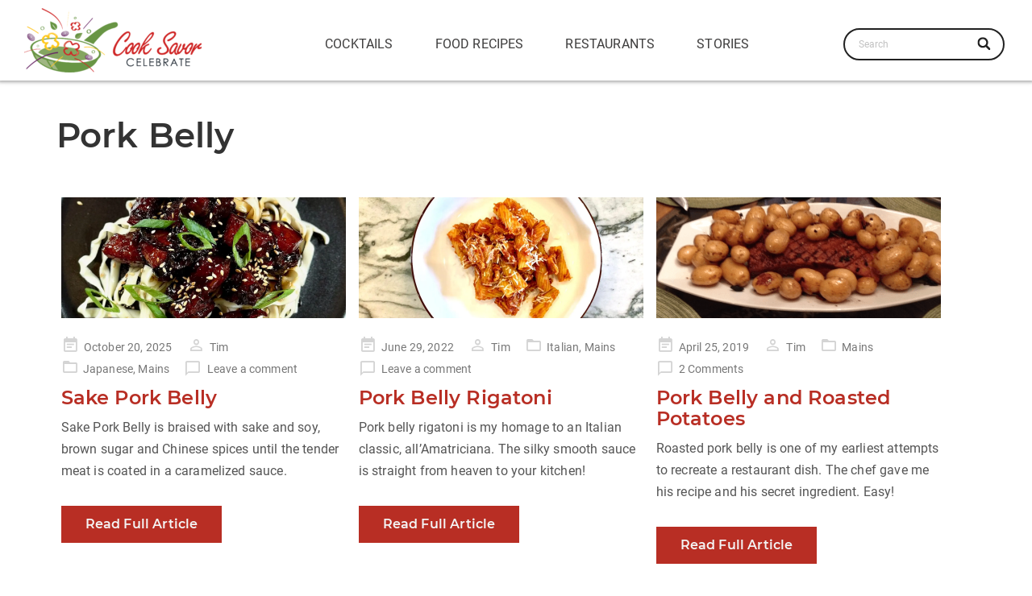

--- FILE ---
content_type: text/html; charset=UTF-8
request_url: https://www.cooksavorcelebrate.com/tag/pork-belly/
body_size: 23678
content:
<!DOCTYPE html>
<html lang="en-US" xmlns:fb="https://www.facebook.com/2008/fbml" xmlns:addthis="https://www.addthis.com/help/api-spec" >
<head>
    <meta charset="UTF-8">
    <meta name="viewport" content="width=device-width, initial-scale=1.0" />
    <meta name='robots' content='index, follow, max-image-preview:large, max-snippet:-1, max-video-preview:-1' />

	<!-- This site is optimized with the Yoast SEO plugin v26.8 - https://yoast.com/product/yoast-seo-wordpress/ -->
	<title>Pork Belly Archives - Cook Savor Celebrate</title><link rel="preload" as="font" href="https://www.cooksavorcelebrate.com/wp-content/themes/visual-composer-starter/fonts/visual-composer-starter-font.woff2" crossorigin><link rel="preload" as="font" href="https://www.cooksavorcelebrate.com/wp-content/themes/visual-composer-starter/fonts/default-fonts/Roboto/Roboto-Regular.ttf" crossorigin><link rel="preload" as="font" href="https://www.cooksavorcelebrate.com/wp-content/themes/visual-composer-starter/fonts/default-fonts/Roboto/Roboto-Bold.ttf" crossorigin><link rel="preload" as="font" href="https://www.cooksavorcelebrate.com/wp-content/themes/visual-composer-starter/fonts/default-fonts/Montserrat/Montserrat-SemiBold.ttf" crossorigin><link rel="preload" as="font" href="https://www.cooksavorcelebrate.com/wp-content/themes/visual-composer-starter/fonts/default-fonts/Montserrat/Montserrat-Bold.ttf" crossorigin><style id="wphb-used-css-post_tag">.lazyload{max-width:100%}body{display:block}@font-face{font-family:'Visual Composer Starter Font';font-display:swap;src:url(https://www.cooksavorcelebrate.com/wp-content/themes/visual-composer-starter/fonts/visual-composer-starter-font.eot);src:url(https://www.cooksavorcelebrate.com/wp-content/themes/visual-composer-starter/fonts/visual-composer-starter-font.eot?#iefix) format('embedded-opentype'),url(https://www.cooksavorcelebrate.com/wp-content/themes/visual-composer-starter/fonts/visual-composer-starter-font.woff2) format('woff2'),url(https://www.cooksavorcelebrate.com/wp-content/themes/visual-composer-starter/fonts/visual-composer-starter-font.woff) format('woff'),url(https://www.cooksavorcelebrate.com/wp-content/themes/visual-composer-starter/fonts/visual-composer-starter-font.ttf) format('truetype'),url(https://www.cooksavorcelebrate.com/wp-content/themes/visual-composer-starter/fonts/visual-composer-starter-font.svg#visual-composer-starter-font) format('svg')}@font-face{font-family:Roboto;src:url(https://www.cooksavorcelebrate.com/wp-content/themes/visual-composer-starter/fonts/default-fonts/Roboto/Roboto-Regular.ttf) format('truetype');font-weight:400;font-display:swap}@font-face{font-family:Roboto;src:url(https://www.cooksavorcelebrate.com/wp-content/themes/visual-composer-starter/fonts/default-fonts/Roboto/Roboto-Bold.ttf) format('truetype');font-weight:700;font-display:swap}@font-face{font-family:Montserrat;src:url(https://www.cooksavorcelebrate.com/wp-content/themes/visual-composer-starter/fonts/default-fonts/Montserrat/Montserrat-SemiBold.ttf) format('truetype');font-weight:600;font-display:swap}@font-face{font-family:Montserrat;src:url(https://www.cooksavorcelebrate.com/wp-content/themes/visual-composer-starter/fonts/default-fonts/Montserrat/Montserrat-Bold.ttf) format('truetype');font-weight:700;font-display:swap}html{font-family:sans-serif;-ms-text-size-adjust:100%;-webkit-text-size-adjust:100%}body{margin:0}article,figcaption,figure,footer,header,nav{display:block}[hidden]{display:none}a{background-color:transparent}h1{font-size:2em;margin:.67em 0}img{border:0}svg:not(:root){overflow:hidden}figure{margin:1em 40px}button,input{color:inherit;font:inherit;margin:0}button{overflow:visible}button{text-transform:none}button{-webkit-appearance:button}button::-moz-focus-inner,input::-moz-focus-inner{border:0;padding:0}input{line-height:normal}input[type=search]{-webkit-appearance:textfield;box-sizing:content-box}input[type=search]::-webkit-search-cancel-button,input[type=search]::-webkit-search-decoration{-webkit-appearance:none}*{-webkit-box-sizing:border-box;-moz-box-sizing:border-box;box-sizing:border-box}:after,:before{-webkit-box-sizing:border-box;-moz-box-sizing:border-box;box-sizing:border-box}html{font-size:10px}body{font-family:"Helvetica Neue",Helvetica,Arial,sans-serif;font-size:14px;line-height:1.42857143;color:#555}button,input{font-family:inherit;font-size:inherit;line-height:inherit}a{color:#337ab7;text-decoration:none}figure{margin:0}img{vertical-align:middle}h1,h2{font-family:inherit;font-weight:500;line-height:1.1;color:inherit}h1,h2{margin-top:20px;margin-bottom:10px}h1{font-size:36px}h2{font-size:30px}p{margin:0 0 10px}ul{margin-top:0;margin-bottom:10px}.container{margin-right:auto;margin-left:auto;padding-left:15px;padding-right:15px}@media (min-width:768px){.container{width:750px}}@media (min-width:992px){.container{width:970px}}@media (min-width:1200px){.container{width:1170px}}.row{margin-left:-15px;margin-right:-15px}.col-md-12{position:relative;min-height:1px;padding-left:15px;padding-right:15px}@media (min-width:992px){.col-md-12{float:left}.col-md-12{width:100%}}input[type=search]{-webkit-box-sizing:border-box;-moz-box-sizing:border-box;box-sizing:border-box}input[type=search]{-webkit-appearance:none}.container:after,.container:before,.row:after,.row:before{content:" ";display:table}.container:after,.row:after{clear:both}html{font-size:16px;-webkit-font-smoothing:antialiased}body{font-size:100%;font-family:Roboto;line-height:1.7;color:#555;letter-spacing:.01rem}a{color:#557cbf}.blue-button{display:inline-block;background-color:#557cbf;border-radius:0;border:none;color:#f4f4f4;font-family:Montserrat;padding:15px 30px;line-height:1}.updated:not(.published){display:none}.screen-reader-text{clip:rect(1px,1px,1px,1px);height:1px;overflow:hidden;position:absolute!important;width:1px;word-wrap:normal!important}img{opacity:1}.content-wrapper{padding:45px 15px 1px 15px;margin:0 -15px;overflow-wrap:break-word}.container .content-wrapper{padding-left:0;padding-right:0;margin-left:0;margin-right:0}.main-content{padding-bottom:40px}.pagination{margin:65px 0 0;display:block;border-radius:0}.screen-reader-text{clip:rect(1px,1px,1px,1px);height:1px;overflow:hidden;overflow-wrap:normal!important;position:absolute!important;width:1px}.entry-content.archive{margin-bottom:45px}.entry-content.archive h1{margin-bottom:1.625rem}.archive .entry-content{margin-bottom:1.875rem}.archive .entry-content:after{display:none}.featured-content{margin-bottom:22px}.featured-content img{max-width:100%;height:auto;display:block}.entry-preview{margin-bottom:50px}.entry-preview .entry-meta{padding:0;margin-bottom:10px;list-style:none}.entry-preview .entry-meta li{display:inline-block;margin-right:14px;font-size:14px;color:#777;line-height:20px}.entry-preview .entry-meta li.entry-meta-date a:before{content:'\62'}.entry-preview .entry-meta li.entry-meta-author a:before{content:'\6e'}.entry-preview .entry-meta li.entry-meta-category:before{content:'\65';font-family:'Visual Composer Starter Font';font-size:22px;color:#d4d4d4;margin-right:5px;display:inline;vertical-align:text-bottom}.entry-preview .entry-meta li.entry-meta-comments a:before{content:'\61';line-height:15px}.entry-preview .entry-meta li a{color:#777;vertical-align:bottom}.entry-preview .entry-meta li a:before{font-family:'Visual Composer Starter Font';font-size:22px;color:#d4d4d4;margin-right:6px;display:inline;vertical-align:text-bottom}.fade-in-img{position:relative}.fade-in-img noscript img{position:absolute;width:100%;height:auto;top:0;left:0}h1,h2{font-family:Montserrat;color:#333}h2 a{color:#557cbf;border-bottom:none}h2{margin:0 0 .625rem 0}h1{margin:0 0 2.125rem 0;font-size:42px}h2{font-size:36px}.entry-content:after{content:" ";display:table;clear:both}.entry-content p{margin:0 0 1.5rem 0}body{font-family:Roboto}body{color:#555}.entry-preview .entry-meta li,.entry-preview .entry-meta li a{color:#777}a{color:#557cbf}html{font-size:16px}body{line-height:1.7}body{letter-spacing:.01rem;font-weight:400;font-style:normal;text-transform:none}.entry-content p{margin-top:0;margin-bottom:1.5rem}.blue-button{background-color:#557cbf;color:#f4f4f4;font-family:Montserrat;font-size:16px;font-weight:400;font-style:normal;letter-spacing:.01rem;line-height:1;text-transform:none;margin-top:0;margin-bottom:0}h1{color:#333;font-family:Montserrat;font-size:42px;font-weight:400;font-style:normal;letter-spacing:.01rem;line-height:1.1;margin-top:0;margin-bottom:2.125rem;text-transform:none}h2{color:#333;font-family:Montserrat;font-size:36px;font-weight:400;font-style:normal;letter-spacing:.01rem;line-height:1.1;margin-top:0;margin-bottom:.625rem;text-transform:none}h2 a{color:#557cbf}body{font-family:Roboto}body{color:#555}.entry-preview .entry-meta li,.entry-preview .entry-meta li a{color:#777}a{color:#557cbf}html{font-size:16px}body{line-height:1.7}body{letter-spacing:.01rem;font-weight:400;font-style:normal;text-transform:none}.entry-content p{margin-top:0;margin-bottom:1.5rem}.blue-button{background-color:#557cbf;color:#f4f4f4;font-family:Montserrat;font-size:16px;font-weight:400;font-style:normal;letter-spacing:.01rem;line-height:1;text-transform:none;margin-top:0;margin-bottom:0}h1{color:#333;font-family:Montserrat;font-size:42px;font-weight:400;font-style:normal;letter-spacing:.01rem;line-height:1.1;margin-top:0;margin-bottom:2.125rem;text-transform:none}h2{color:#333;font-family:Montserrat;font-size:36px;font-weight:400;font-style:normal;letter-spacing:.01rem;line-height:1.1;margin-top:0;margin-bottom:.625rem;text-transform:none}h2 a{color:#557cbf}.vcv-footer>.vce-row-container>.vce-row[data-vce-full-width=true]:not([data-vce-stretch-content=true])>.vce-row-content{margin-left:auto;margin-right:auto;width:100%}@media (min-width:576px){.vcv-footer>.vce-row-container>.vce-row[data-vce-full-width=true]:not([data-vce-stretch-content=true])>.vce-row-content{max-width:540px}}@media (min-width:768px){.vcv-footer>.vce-row-container>.vce-row[data-vce-full-width=true]:not([data-vce-stretch-content=true])>.vce-row-content{max-width:720px}}@media (min-width:992px){.vcv-footer>.vce-row-container>.vce-row[data-vce-full-width=true]:not([data-vce-stretch-content=true])>.vce-row-content{max-width:960px}}@media (min-width:1200px){.vcv-footer>.vce-row-container>.vce-row[data-vce-full-width=true]:not([data-vce-stretch-content=true])>.vce-row-content{max-width:1140px}}body,h1,h2,p{word-break:break-word}h2{font-size:18pt}a{border-bottom:none!important}:focus{outline:0!important}a{text-decoration:none!important}p{font-size:12pt!important}.vce-basic-menu-container .vce-basic-menu ul .menu-item a{padding:16px}h2 a{color:#b82e24!important}.blue-button{background-color:#b82e24!important}@media screen and (min-width:1000px){.archive article{display:inline-block;padding:20px .5%;vertical-align:text-top;width:32%}.archive article img{height:150px;object-fit:cover}}.vce-sandwich-menu.vce-sandwich-menu--alignment-center{text-align:center}button.vce-sandwich-menu-close-button,button.vce-sandwich-menu-open-button{border:0;box-shadow:none;display:inline-block;line-height:normal;padding:0;position:relative;text-decoration:none;vertical-align:top}button.vce-sandwich-menu-close-button:not(:hover):not(:active),button.vce-sandwich-menu-open-button:not(:hover):not(:active){background:0 0}button.vce-sandwich-menu-close-button{position:absolute;right:30px;top:30px;z-index:1}.vce-sandwich-menu-close-button .vce-sandwich-menu-close-button-inner,.vce-sandwich-menu-open-button .vce-sandwich-menu-open-button-inner{display:inline-block;height:24px;position:relative;vertical-align:top;width:24px}.vce-sandwich-menu-close-button svg,.vce-sandwich-menu-open-button svg{bottom:0;left:0;margin:auto;position:absolute;right:0;top:0}.vce-sandwich-menu-container{-ms-flex-pack:center;-ms-flex-align:center;word-wrap:break-word;-webkit-font-smoothing:antialiased;-webkit-align-items:center;align-items:center;bottom:0;display:-webkit-flex;display:-ms-flexbox;display:flex;-webkit-flex-direction:column;-ms-flex-direction:column;flex-direction:column;-webkit-justify-content:center;justify-content:center;left:0;opacity:0;overflow:hidden;position:fixed;right:0;top:0;visibility:hidden;z-index:-999}.vce-sandwich-menu-scroll-container{height:100%;max-width:100%;overflow:auto;width:100%}.vce-sandwich-menu-inner,.vce-sandwich-menu-scroll-container{display:-webkit-flex;display:-ms-flexbox;display:flex;-webkit-flex-direction:column;-ms-flex-direction:column;flex-direction:column}.vce-sandwich-menu-inner{-ms-flex-pack:center;-ms-flex-negative:0;-ms-flex-positive:1;background-size:cover;box-sizing:border-box;-webkit-flex-grow:1;flex-grow:1;-webkit-flex-shrink:0;flex-shrink:0;font-size:22px;-webkit-justify-content:center;justify-content:center;line-height:2;margin:20px;min-height:calc(100% - 40px);overflow:hidden;padding:15px 0;position:relative;text-align:center}.vce-sandwich-menu-inner nav ul{list-style-type:none;margin:0;padding:0}.vce-sandwich-menu-inner nav li.menu-item{font-size:1em;line-height:2;list-style-type:none;margin:0;padding:0}.vce-sandwich-menu-inner nav>ul>.menu-item{font-weight:700}.vce-sandwich-menu-inner nav li.menu-item:after,.vce-sandwich-menu-inner nav li.menu-item:before{display:none}.vce-sandwich-menu-inner nav li.menu-item a{border-bottom:0;box-shadow:none}.vce-basic-menu-container .vce-basic-menu nav>ul>li:before{background-color:transparent;border-radius:0;bottom:10px;content:"";height:3px;left:26px;margin:0;position:absolute;top:auto;width:calc(100% - 52px)}.vce-basic-menu-container .vce-basic-menu nav>ul.menu>li.menu-item>a{width:auto}.vce-basic-menu-container .vce-basic-menu ul{display:-webkit-flex;display:-ms-flexbox;display:flex;-webkit-flex-wrap:wrap;-ms-flex-wrap:wrap;flex-wrap:wrap;margin:0}.vce-basic-menu-container .vce-basic-menu ul .menu-item{list-style:none;margin:0;padding:0;position:relative}.vce-basic-menu-container .vce-basic-menu ul .menu-item a{border:none;box-shadow:none;display:inline-block;font-size:1em;line-height:1;padding:16px 26px;position:relative;text-decoration:none;text-transform:uppercase}.vce-basic-menu-container .vce-basic-menu .vce-basic-menu-wrapper.vce-basic-menu--alignment-center .menu{-ms-flex-pack:center;-webkit-justify-content:center;justify-content:center}.vce-sandwich-menu.vce-sandwich-menu--alignment-center{text-align:center}button.vce-sandwich-menu-close-button,button.vce-sandwich-menu-open-button{border:0;box-shadow:none;display:inline-block;line-height:normal;padding:0;position:relative;text-decoration:none;vertical-align:top}button.vce-sandwich-menu-close-button:not(:hover):not(:active),button.vce-sandwich-menu-open-button:not(:hover):not(:active){background:0 0}button.vce-sandwich-menu-close-button{position:absolute;right:30px;top:30px;z-index:1}.vce-sandwich-menu-close-button .vce-sandwich-menu-close-button-inner,.vce-sandwich-menu-open-button .vce-sandwich-menu-open-button-inner{display:inline-block;height:24px;position:relative;vertical-align:top;width:24px}.vce-sandwich-menu-close-button svg,.vce-sandwich-menu-open-button svg{bottom:0;left:0;margin:auto;position:absolute;right:0;top:0}.vce-sandwich-menu-container{-ms-flex-pack:center;-ms-flex-align:center;word-wrap:break-word;-webkit-font-smoothing:antialiased;-webkit-align-items:center;align-items:center;bottom:0;display:-webkit-flex;display:-ms-flexbox;display:flex;-webkit-flex-direction:column;-ms-flex-direction:column;flex-direction:column;-webkit-justify-content:center;justify-content:center;left:0;opacity:0;overflow:hidden;position:fixed;right:0;top:0;visibility:hidden;z-index:-999}.vce-sandwich-menu-scroll-container{height:100%;max-width:100%;overflow:auto;width:100%}.vce-sandwich-menu-inner,.vce-sandwich-menu-scroll-container{display:-webkit-flex;display:-ms-flexbox;display:flex;-webkit-flex-direction:column;-ms-flex-direction:column;flex-direction:column}.vce-sandwich-menu-inner{-ms-flex-pack:center;-ms-flex-negative:0;-ms-flex-positive:1;background-size:cover;box-sizing:border-box;-webkit-flex-grow:1;flex-grow:1;-webkit-flex-shrink:0;flex-shrink:0;font-size:22px;-webkit-justify-content:center;justify-content:center;line-height:2;margin:20px;min-height:calc(100% - 40px);overflow:hidden;padding:15px 0;position:relative;text-align:center}.vce-sandwich-menu-inner nav ul{list-style-type:none;margin:0;padding:0}.vce-sandwich-menu-inner nav li.menu-item{font-size:1em;line-height:2;list-style-type:none;margin:0;padding:0}.vce-sandwich-menu-inner nav>ul>.menu-item{font-weight:700}.vce-sandwich-menu-inner nav li.menu-item:after,.vce-sandwich-menu-inner nav li.menu-item:before{display:none}.vce-sandwich-menu-inner nav li.menu-item a{border-bottom:0;box-shadow:none}.vce-simple-search-container-inner{margin-left:0;margin-right:0;margin-top:0;padding:0}.vce-simple-search{display:-webkit-inline-flex;display:-ms-inline-flexbox;display:inline-flex;font-size:12px;position:relative;width:100%}.vce-simple-search.vce-simple-search-shape--round input.vce-simple-search-input{border-radius:4em}.vce-simple-search-container input.vce-simple-search-input{-ms-flex-positive:1;background-color:transparent;border-radius:0;border-style:solid;border-width:0;box-shadow:none;-webkit-flex-grow:1;flex-grow:1;outline:0;padding:8px 45px 8px 17px;width:0}button.vce-simple-search-icon-container{-webkit-appearance:none;background-color:transparent;border:0;border-bottom-right-radius:0;border-top-right-radius:0;bottom:0;box-shadow:none;position:absolute;text-decoration:none;top:0;width:45px}.vce-simple-search-icon-position--right button.vce-simple-search-icon-container{right:0}.vce-simple-search-icon{height:16px;left:50%;position:absolute;top:50%;-webkit-transform:translate(-60%,-55%);transform:translate(-60%,-55%);width:16px}.vce-simple-search-container-align--center{text-align:center}.vce-col{box-sizing:border-box;display:-ms-flexbox;display:flex;-ms-flex:0 0 100%;flex:0 0 100%;max-width:100%;min-width:1em;position:relative}.vce-col-content,.vce-col-inner{overflow-wrap:break-word;position:relative}.vce-col-inner{width:100%}@media (min-width:0),print{.vce-col--xs-1{-ms-flex:0 0 100%;flex:0 0 100%;max-width:100%}.vce-col.vce-col--xs-visible{display:-ms-flexbox;display:flex}}.vce-row-container>.vce-row>.vce-row-content>.vce-col>.vce-col-inner{padding:0}@media (min-width:544px),print{.vce-col.vce-col--sm-visible{display:-ms-flexbox;display:flex}}@media (min-width:768px),print{.vce-col--md-auto{-ms-flex:1 1 0;flex:1 1 0;width:auto}.vce-col.vce-col--md-visible{display:-ms-flexbox;display:flex}}@media print,screen and (min-width:992px){.vce-col.vce-col--lg-visible{display:-ms-flexbox;display:flex}}@media (min-width:1200px),print{.vce-col.vce-col--xl-visible{display:-ms-flexbox;display:flex}}a.vce-single-image-inner{color:transparent}a.vce-single-image-inner{border-bottom:0;box-shadow:none;text-decoration:none}.vce-single-image-inner{line-height:1;position:relative}.vce-single-image-inner,.vce-single-image-wrapper{display:inline-block;max-width:100%;vertical-align:top}.vce-single-image-wrapper{overflow:hidden}.vce-single-image-wrapper img{max-width:100%;vertical-align:top}.vce-single-image--align-center{text-align:center}.vce-single-image--align-left{text-align:left}.vce-single-image-wrapper figure{margin:0}.vce-single-image-wrapper figcaption{font-style:italic;margin-top:10px}.vce-single-image-wrapper figcaption[hidden]{display:none}.vce-single-image-inner.vce-single-image--absolute .vce-single-image:not([data-dynamic-natural-size=true]){height:100%;left:0;object-fit:cover;position:absolute;top:0;width:100%}.vce-single-image-container .vce-single-image-inner .vce-single-image{box-shadow:none}.vce{margin-bottom:30px}.vce-row-container{width:100%}.vce-row{display:-ms-flexbox;display:flex;-ms-flex-direction:column;flex-direction:column;margin-left:0;position:relative}.vce-row,.vce-row-content>.vce-col:last-child{margin-right:0}.vce-row-content{-ms-flex-pack:start;-ms-flex-line-pack:start;-ms-flex-align:start;align-content:flex-start;align-items:flex-start;display:-ms-flexbox;display:flex;-ms-flex:1 1 auto;flex:1 1 auto;-ms-flex-direction:row;flex-direction:row;-ms-flex-wrap:wrap;flex-wrap:wrap;justify-content:flex-start;min-height:1em;position:relative}.vce-row-content--middle>.vce-row-content>.vce-col>.vce-col-inner{-ms-flex-pack:center;display:-ms-flexbox;display:flex;-ms-flex-direction:column;flex-direction:column;justify-content:center}.vce-row-equal-height>.vce-row-content{-ms-flex-align:stretch;align-items:stretch}.vce-row[data-vce-full-width=true]{box-sizing:border-box;position:relative}.vce-row[data-vce-stretch-content=true]{padding-left:30px;padding-right:30px}.vce-row.vce-element--has-background{padding-left:30px;padding-right:30px;padding-top:30px}.vce-row.vce-element--has-background[data-vce-full-width=true]:not([data-vce-stretch-content=true]){padding-left:0;padding-right:0}@media (min-width:0) and (max-width:543px){.vce-row>.vce-row-content>.vce-col.vce-col--xs-last{margin-right:0}}@media (min-width:544px) and (max-width:767px){.vce-row>.vce-row-content>.vce-col.vce-col--sm-last{margin-right:0}}@media (min-width:768px) and (max-width:991px){.vce-row>.vce-row-content>.vce-col.vce-col--md-last{margin-right:0}}@media (min-width:992px) and (max-width:1199px){.vce-row>.vce-row-content>.vce-col.vce-col--lg-last{margin-right:0}}@media (min-width:1200px){.vce-row>.vce-row-content>.vce-col.vce-col--xl-last{margin-right:0}}.vce-sandwich-menu--overlay-background-ba-33-33-33-9 .vce-sandwich-menu-container{background-color:rgba(33,33,33,.9)}.vce-basic-menu--style-text--color-3E3D3D .vce-basic-menu nav>ul>li>a{color:#3e3d3d}.vce-sandwich-menu--icon-color-b-0-0-0 .vce-sandwich-menu-close-button svg,.vce-sandwich-menu--icon-color-b-0-0-0 .vce-sandwich-menu-open-button svg{fill:#000}.vce-sandwich-menu--close-icon-color-b-255-255-255 .vce-sandwich-menu-container button.vce-sandwich-menu-close-button svg{fill:#fff}.vce-sandwich-menu--overlay-background-ba-33-33-33-9 .vce-sandwich-menu-container{background-color:rgba(33,33,33,.9)}.vce-sandwich-menu--link-color-b-255-255-255 .vce-sandwich-menu-inner li.menu-item a{color:#fff}.vce-simple-search-icon-color--b-33-33-33 .vce-simple-search-icon>g{fill:#212121}.vce-simple-search-border-color--b-33-33-33 input.vce-simple-search-input{border-color:#212121}.vce-simple-search-border-width--2 input.vce-simple-search-input{border-width:2px}.vce-simple-search-border-width--2.vce-simple-search-icon-position--right .vce-simple-search-icon-container{right:2px}.vce-simple-search-placeholder-color--C1C1C1 input.vce-simple-search-input::-webkit-input-placeholder{color:#c1c1c1}.vce-simple-search-placeholder-color--C1C1C1 input.vce-simple-search-input::-moz-placeholder{color:#c1c1c1}.vce-simple-search-placeholder-color--C1C1C1 input.vce-simple-search-input:-ms-input-placeholder{color:#c1c1c1}.vce-simple-search-placeholder-color--C1C1C1 input.vce-simple-search-input:-moz-placeholder{color:#c1c1c1}.vce-simple-search-text-color--ba-152-152-152-1 .vce-simple-search-input{color:#989898}.vce-row--col-gap-30>.vce-row-content>.vce-col{margin-right:30px}@media (max-width:543px){#el-14e38ae1{display:none}}@media (min-width:544px) and (max-width:767px){#el-14e38ae1{display:none}}@media (min-width:768px) and (max-width:991px){#el-14e38ae1{display:none}}@media (min-width:992px) and (max-width:1199px){#el-14e38ae1{display:none}}@media (min-width:1200px){#el-14e38ae1 [data-vce-do-apply*=margin][data-vce-do-apply*=el-14e38ae1]{margin-bottom:0}}@media (max-width:543px){#el-bdc6af5f[data-vce-do-apply*=margin][data-vce-do-apply*=el-bdc6af5f]{margin-bottom:0}}@media (min-width:544px) and (max-width:767px){#el-bdc6af5f[data-vce-do-apply*=margin][data-vce-do-apply*=el-bdc6af5f]{margin-bottom:0}}@media (min-width:768px) and (max-width:991px){#el-bdc6af5f[data-vce-do-apply*=margin][data-vce-do-apply*=el-bdc6af5f]{margin-bottom:0}}@media (min-width:992px) and (max-width:1199px){#el-bdc6af5f[data-vce-do-apply*=margin][data-vce-do-apply*=el-bdc6af5f]{margin-bottom:0}}@media (min-width:1200px){#el-bdc6af5f{display:none}}@media (max-width:543px){#el-79c9a104 [data-vce-do-apply*=margin][data-vce-do-apply*=el-79c9a104]{margin-bottom:10px;margin-top:5px}}@media (min-width:544px) and (max-width:767px){#el-79c9a104 [data-vce-do-apply*=margin][data-vce-do-apply*=el-79c9a104]{margin-bottom:10px;margin-top:5px}}@media (min-width:768px) and (max-width:991px){#el-79c9a104 [data-vce-do-apply*=margin][data-vce-do-apply*=el-79c9a104]{margin-bottom:10px;margin-top:5px}}@media (min-width:992px) and (max-width:1199px){#el-79c9a104 [data-vce-do-apply*=margin][data-vce-do-apply*=el-79c9a104]{margin-bottom:0;margin-top:0}}@media (min-width:1200px){#el-79c9a104 [data-vce-do-apply*=margin][data-vce-do-apply*=el-79c9a104]{margin-bottom:0;margin-top:0}}@media all{#el-55e29a09[data-vce-do-apply*=all][data-vce-do-apply*=el-55e29a09]{margin-bottom:10px}}@media all,print{.vce-row--col-gap-30[data-vce-do-apply*=ef455475]>.vce-row-content>.vce-col--xs-75p{-webkit-flex:0;flex:0;-webkit-flex-basis:calc(75% - 7.5px);flex-basis:calc(75% - 7.5px);max-width:calc(75% - 7.5px)}}@media all,print{.vce-row--col-gap-30[data-vce-do-apply*=ef455475]>.vce-row-content>.vce-col--xs-25p{-webkit-flex:0;flex:0;-webkit-flex-basis:calc(25% - 22.5px);flex-basis:calc(25% - 22.5px);max-width:calc(25% - 22.5px)}}@media all,print{.vce-row--col-gap-30[data-vce-do-apply*=ef455475]>.vce-row-content>.vce-col--xs-100p{-webkit-flex:0;flex:0;-webkit-flex-basis:100%;flex-basis:100%;max-width:100%}}@media all and (min-width:768px),print{.vce-row--col-gap-30[data-vce-do-apply*=ef455475]>.vce-row-content>.vce-col--md-25p{-webkit-flex:0;flex:0;-webkit-flex-basis:calc(25% - 22.5px);flex-basis:calc(25% - 22.5px);max-width:calc(25% - 22.5px)}}@media all and (min-width:768px),print{.vce-row--col-gap-30[data-vce-do-apply*=ef455475]>.vce-row-content>.vce-col--md-50p{-webkit-flex:0;flex:0;-webkit-flex-basis:calc(50% - 15px);flex-basis:calc(50% - 15px);max-width:calc(50% - 15px)}}@media all and (min-width:1200px),print{.vce-row--col-gap-30[data-vce-do-apply*=ef455475]>.vce-row-content>.vce-col--xl-20p{-webkit-flex:0;flex:0;-webkit-flex-basis:calc(20% - 24px);flex-basis:calc(20% - 24px);max-width:calc(20% - 24px)}}@media all and (min-width:1200px),print{.vce-row--col-gap-30[data-vce-do-apply*=ef455475]>.vce-row-content>.vce-col--xl-61p{-webkit-flex:0;flex:0;-webkit-flex-basis:calc(61% - 11.7px);flex-basis:calc(61% - 11.7px);max-width:calc(61% - 11.7px)}}@media all and (min-width:1200px),print{.vce-row--col-gap-30[data-vce-do-apply*=ef455475]>.vce-row-content>.vce-col--xl-19p{-webkit-flex:0;flex:0;-webkit-flex-basis:calc(19% - 24.3px);flex-basis:calc(19% - 24.3px);max-width:calc(19% - 24.3px)}}#el-ef455475[vce-box-shadow=el-ef455475]{box-shadow:0 0 4px 2px rgba(85,85,85,.5)}#el-ef455475[data-vce-do-apply*=all][data-vce-do-apply*=el-ef455475] .vce-content-background-container{border-radius:inherit}@media all{#el-ef455475[data-vce-do-apply*=all][data-vce-do-apply*=el-ef455475]{padding-top:10px}}@media all{#el-ef455475[data-vce-do-apply*=all][data-vce-do-apply*=el-ef455475]{background-color:#fff}}:root{--wp-block-synced-color:#7a00df;--wp-block-synced-color--rgb:122,0,223;--wp-bound-block-color:var(--wp-block-synced-color);--wp-editor-canvas-background:#ddd;--wp-admin-theme-color:#007cba;--wp-admin-theme-color--rgb:0,124,186;--wp-admin-theme-color-darker-10:#006ba1;--wp-admin-theme-color-darker-10--rgb:0,107,160.5;--wp-admin-theme-color-darker-20:#005a87;--wp-admin-theme-color-darker-20--rgb:0,90,135;--wp-admin-border-width-focus:2px}:root{--wp--preset--font-size--normal:16px;--wp--preset--font-size--huge:42px}.screen-reader-text{border:0;clip-path:inset(50%);height:1px;margin:-1px;overflow:hidden;padding:0;position:absolute;width:1px;word-wrap:normal!important}.lazyload{--smush-placeholder-width:100px;--smush-placeholder-aspect-ratio:1/1;width:var(--smush-image-width,var(--smush-placeholder-width))!important;aspect-ratio:var(--smush-image-aspect-ratio,var(--smush-placeholder-aspect-ratio))!important}.lazyload{opacity:0}</style>
	<link rel="canonical" href="https://www.cooksavorcelebrate.com/tag/pork-belly/" />
	<meta property="og:locale" content="en_US" />
	<meta property="og:type" content="article" />
	<meta property="og:title" content="Pork Belly Archives - Cook Savor Celebrate" />
	<meta property="og:url" content="https://www.cooksavorcelebrate.com/tag/pork-belly/" />
	<meta property="og:site_name" content="Cook Savor Celebrate" />
	<meta name="twitter:card" content="summary_large_image" />
	<meta name="twitter:site" content="@CookSavor" />
	<script type="application/ld+json" class="yoast-schema-graph">{"@context":"https://schema.org","@graph":[{"@type":"CollectionPage","@id":"https://www.cooksavorcelebrate.com/tag/pork-belly/","url":"https://www.cooksavorcelebrate.com/tag/pork-belly/","name":"Pork Belly Archives - Cook Savor Celebrate","isPartOf":{"@id":"https://www.cooksavorcelebrate.com/#website"},"primaryImageOfPage":{"@id":"https://www.cooksavorcelebrate.com/tag/pork-belly/#primaryimage"},"image":{"@id":"https://www.cooksavorcelebrate.com/tag/pork-belly/#primaryimage"},"thumbnailUrl":"https://www.cooksavorcelebrate.com/wp-content/uploads/2025/03/pork-6.jpg","breadcrumb":{"@id":"https://www.cooksavorcelebrate.com/tag/pork-belly/#breadcrumb"},"inLanguage":"en-US"},{"@type":"ImageObject","inLanguage":"en-US","@id":"https://www.cooksavorcelebrate.com/tag/pork-belly/#primaryimage","url":"https://www.cooksavorcelebrate.com/wp-content/uploads/2025/03/pork-6.jpg","contentUrl":"https://www.cooksavorcelebrate.com/wp-content/uploads/2025/03/pork-6.jpg","width":1280,"height":1244,"caption":"sake pork belly with noodles"},{"@type":"BreadcrumbList","@id":"https://www.cooksavorcelebrate.com/tag/pork-belly/#breadcrumb","itemListElement":[{"@type":"ListItem","position":1,"name":"Home","item":"https://www.cooksavorcelebrate.com/"},{"@type":"ListItem","position":2,"name":"Pork Belly"}]},{"@type":"WebSite","@id":"https://www.cooksavorcelebrate.com/#website","url":"https://www.cooksavorcelebrate.com/","name":"Cook Savor Celebrate","description":"Recipes and Food Blog","publisher":{"@id":"https://www.cooksavorcelebrate.com/#/schema/person/a868543a7dd5f900e627107c37db8fdf"},"potentialAction":[{"@type":"SearchAction","target":{"@type":"EntryPoint","urlTemplate":"https://www.cooksavorcelebrate.com/?s={search_term_string}"},"query-input":{"@type":"PropertyValueSpecification","valueRequired":true,"valueName":"search_term_string"}}],"inLanguage":"en-US"},{"@type":["Person","Organization"],"@id":"https://www.cooksavorcelebrate.com/#/schema/person/a868543a7dd5f900e627107c37db8fdf","name":"Tim","logo":{"@id":"https://www.cooksavorcelebrate.com/#/schema/person/image/"},"sameAs":["https://x.com/CookSavor"]}]}</script>
	<!-- / Yoast SEO plugin. -->


<link rel='dns-prefetch' href='//s7.addthis.com' />
<link rel='dns-prefetch' href='//www.googletagmanager.com' />
<link rel='dns-prefetch' href='//pagead2.googlesyndication.com' />
<link rel='dns-prefetch' href='//b1880159.smushcdn.com' />
<link rel='dns-prefetch' href='//hb.wpmucdn.com' />
<link href='//hb.wpmucdn.com' rel='preconnect' />
<link rel="alternate" type="application/rss+xml" title="Cook Savor Celebrate &raquo; Feed" href="https://www.cooksavorcelebrate.com/feed/" />
<link rel="alternate" type="application/rss+xml" title="Cook Savor Celebrate &raquo; Comments Feed" href="https://www.cooksavorcelebrate.com/comments/feed/" />
<link rel="alternate" type="application/rss+xml" title="Cook Savor Celebrate &raquo; Pork Belly Tag Feed" href="https://www.cooksavorcelebrate.com/tag/pork-belly/feed/" />
		<style>
			.lazyload,
			.lazyloading {
				max-width: 100%;
			}
		</style>
		<style id='wp-img-auto-sizes-contain-inline-css' type='text/css'>
img:is([sizes=auto i],[sizes^="auto," i]){contain-intrinsic-size:3000px 1500px}
/*# sourceURL=wp-img-auto-sizes-contain-inline-css */
</style>
<link rel='stylesheet' id='wphb-1-css' data-wphbdelayedstyle="https://hb.wpmucdn.com/www.cooksavorcelebrate.com/6c18a5e7-b880-4039-bdcb-2eac5d06922e.css" type='text/css' media='all' />
<style id='wphb-1-inline-css' type='text/css'>
.heateor_sss_button_instagram span.heateor_sss_svg,a.heateor_sss_instagram span.heateor_sss_svg{background:radial-gradient(circle at 30% 107%,#fdf497 0,#fdf497 5%,#fd5949 45%,#d6249f 60%,#285aeb 90%)}.heateor_sss_horizontal_sharing .heateor_sss_svg,.heateor_sss_standard_follow_icons_container .heateor_sss_svg{color:#fff;border-width:0px;border-style:solid;border-color:transparent}.heateor_sss_horizontal_sharing .heateorSssTCBackground{color:#666}.heateor_sss_horizontal_sharing span.heateor_sss_svg:hover,.heateor_sss_standard_follow_icons_container span.heateor_sss_svg:hover{border-color:transparent;}.heateor_sss_vertical_sharing span.heateor_sss_svg,.heateor_sss_floating_follow_icons_container span.heateor_sss_svg{color:#fff;border-width:0px;border-style:solid;border-color:transparent;}.heateor_sss_vertical_sharing .heateorSssTCBackground{color:#666;}.heateor_sss_vertical_sharing span.heateor_sss_svg:hover,.heateor_sss_floating_follow_icons_container span.heateor_sss_svg:hover{border-color:transparent;}@media screen and (max-width:783px) {.heateor_sss_vertical_sharing{display:none!important}}
.heateor_sss_button_instagram span.heateor_sss_svg,a.heateor_sss_instagram span.heateor_sss_svg{background:radial-gradient(circle at 30% 107%,#fdf497 0,#fdf497 5%,#fd5949 45%,#d6249f 60%,#285aeb 90%)}.heateor_sss_horizontal_sharing .heateor_sss_svg,.heateor_sss_standard_follow_icons_container .heateor_sss_svg{color:#fff;border-width:0px;border-style:solid;border-color:transparent}.heateor_sss_horizontal_sharing .heateorSssTCBackground{color:#666}.heateor_sss_horizontal_sharing span.heateor_sss_svg:hover,.heateor_sss_standard_follow_icons_container span.heateor_sss_svg:hover{border-color:transparent;}.heateor_sss_vertical_sharing span.heateor_sss_svg,.heateor_sss_floating_follow_icons_container span.heateor_sss_svg{color:#fff;border-width:0px;border-style:solid;border-color:transparent;}.heateor_sss_vertical_sharing .heateorSssTCBackground{color:#666;}.heateor_sss_vertical_sharing span.heateor_sss_svg:hover,.heateor_sss_floating_follow_icons_container span.heateor_sss_svg:hover{border-color:transparent;}@media screen and (max-width:783px) {.heateor_sss_vertical_sharing{display:none!important}}

	/*Body fonts and style*/
	body,
	#main-menu ul li ul li,
	.comment-content cite,
	.entry-content cite,
	.visualcomposerstarter legend
	 { font-family: Roboto; }
	 body,
	 .sidebar-widget-area a:hover, .sidebar-widget-area a:focus,
	 .sidebar-widget-area .widget_recent_entries ul li:hover, .sidebar-widget-area .widget_archive ul li:hover, .sidebar-widget-area .widget_categories ul li:hover, .sidebar-widget-area .widget_meta ul li:hover, .sidebar-widget-area .widget_recent_entries ul li:focus, .sidebar-widget-area .widget_archive ul li:focus, .sidebar-widget-area .widget_categories ul li:focus, .sidebar-widget-area .widget_meta ul li:focus { color: #555555; }
	  .comment-content table,
	  .entry-content table { border-color: #555555; }
	  .entry-full-content .entry-author-data .author-biography,
	  .entry-full-content .entry-meta,
	  .nav-links.post-navigation a .meta-nav,
	  .search-results-header h4,
	  .entry-preview .entry-meta li,
	  .entry-preview .entry-meta li a,
	  .entry-content .gallery-caption,
	  .comment-content blockquote,
	  .entry-content blockquote,
	  .wp-caption .wp-caption-text,
	  .comments-area .comment-list .comment-metadata a { color: #777777; }
	  .comments-area .comment-list .comment-metadata a:hover,
	  .comments-area .comment-list .comment-metadata a:focus { border-bottom-color: #777777; }
	  a,
	  .comments-area .comment-list .reply a,
	  .comments-area span.required,
	  .comments-area .comment-subscription-form label:before,
	  .entry-preview .entry-meta li a:hover:before,
	  .entry-preview .entry-meta li a:focus:before,
	  .entry-preview .entry-meta li.entry-meta-category:hover:before,
	  .entry-content p a:hover,
	  .entry-content ol a:hover,
	  .entry-content ul a:hover,
	  .entry-content table a:hover,
	  .entry-content datalist a:hover,
	  .entry-content blockquote a:hover,
	  .entry-content dl a:hover,
	  .entry-content address a:hover,
	  .entry-content p a:focus,
	  .entry-content ol a:focus,
	  .entry-content ul a:focus,
	  .entry-content table a:focus,
	  .entry-content datalist a:focus,
	  .entry-content blockquote a:focus,
	  .entry-content dl a:focus,
	  .entry-content address a:focus,
	  .entry-content ul > li:before,
	  .comment-content p a:hover,
	  .comment-content ol a:hover,
	  .comment-content ul a:hover,
	  .comment-content table a:hover,
	  .comment-content datalist a:hover,
	  .comment-content blockquote a:hover,
	  .comment-content dl a:hover,
	  .comment-content address a:hover,
	  .comment-content p a:focus,
	  .comment-content ol a:focus,
	  .comment-content ul a:focus,
	  .comment-content table a:focus,
	  .comment-content datalist a:focus,
	  .comment-content blockquote a:focus,
	  .comment-content dl a:focus,
	  .comment-content address a:focus,
	  .comment-content ul > li:before,
	  .sidebar-widget-area .widget_recent_entries ul li,
	  .sidebar-widget-area .widget_archive ul li,
	  .sidebar-widget-area .widget_categories ul li,
	  .sidebar-widget-area .widget_meta ul li { color: #557cbf; }     
	  .comments-area .comment-list .reply a:hover,
	  .comments-area .comment-list .reply a:focus,
	  .comment-content p a,
	  .comment-content ol a,
	  .comment-content ul a,
	  .comment-content table a,
	  .comment-content datalist a,
	  .comment-content blockquote a,
	  .comment-content dl a,
	  .comment-content address a,
	  .entry-content p a,
	  .entry-content ol a,
	  .entry-content ul a,
	  .entry-content table a,
	  .entry-content datalist a,
	  .entry-content blockquote a,
	  .entry-content dl a,
	  .entry-content address a { border-bottom-color: #557cbf; }    
	  .entry-content blockquote, .comment-content { border-left-color: #557cbf; }
	  
	  html, #main-menu ul li ul li { font-size: 16px }
	  body, #footer, .footer-widget-area .widget-title { line-height: 1.7; }
	  body {
		letter-spacing: 0.01rem;
		font-weight: 400;
		font-style: normal;
		text-transform: none;
	  }
	  
	  .comment-content address,
	  .comment-content blockquote,
	  .comment-content datalist,
	  .comment-content dl,
	  .comment-content ol,
	  .comment-content p,
	  .comment-content table,
	  .comment-content ul,
	  .entry-content address,
	  .entry-content blockquote,
	  .entry-content datalist,
	  .entry-content dl,
	  .entry-content ol,
	  .entry-content p,
	  .entry-content table,
	  .entry-content ul {
		margin-top: 0;
		margin-bottom: 1.5rem;
	  }
	  
	  /*Buttons font and style*/
	  .comments-area .form-submit input[type=submit],
	  .blue-button { 
			background-color: #557cbf; 
			color: #f4f4f4;
			font-family: Montserrat;
			font-size: 16px;
			font-weight: 400;
			font-style: normal;
			letter-spacing: 0.01rem;
			line-height: 1;
			text-transform: none;
			margin-top: 0;
			margin-bottom: 0;
	  }
	  .comments-area .form-submit input[type=submit]:hover,
	  .comments-area .form-submit input[type=submit]:focus,
	  .blue-button:hover, .blue-button:focus, 
	  .entry-content p a.blue-button:hover { 
			background-color: #3c63a6; 
			color: #f4f4f4; 
	  }
	  
	  .nav-links.archive-navigation .page-numbers {
	        background-color: #557cbf; 
			color: #f4f4f4;
	  }
	  
	  .nav-links.archive-navigation a.page-numbers:hover, 
	  .nav-links.archive-navigation a.page-numbers:focus, 
	  .nav-links.archive-navigation .page-numbers.current {
	        background-color: #3c63a6; 
			color: #f4f4f4; 
	  }
	  .visualcomposerstarter #review_form #respond .form-submit .submit
	   {
	  		background-color: #557cbf; 
			color: #f4f4f4;
			font-family: Montserrat;
			font-size: 16px;
			font-weight: 400;
			font-style: normal;
			letter-spacing: 0.01rem;
			line-height: 1;
			text-transform: none;
			margin-top: 0;
			margin-bottom: 0;
	  }
	  .visualcomposerstarter #review_form #respond .form-submit .submit:hover,
	  .visualcomposerstarter #review_form #respond .form-submit .submit:focus { 
			background-color: #3c63a6; 
			color: #f4f4f4; 
	  }
	
	/*Headers fonts and style*/
	.header-widgetised-area .widget_text,
	 #main-menu > ul > li > a, 
	 .entry-full-content .entry-author-data .author-name, 
	 .nav-links.post-navigation a .post-title, 
	 .comments-area .comment-list .comment-author,
	 .comments-area .comment-list .reply a,
	 .comments-area .comment-form-comment label,
	 .comments-area .comment-form-author label,
	 .comments-area .comment-form-email label,
	 .comments-area .comment-form-url label,
	 .comment-content blockquote,
	 .entry-content blockquote { font-family: Montserrat; }
	.entry-full-content .entry-author-data .author-name,
	.entry-full-content .entry-meta a,
	.nav-links.post-navigation a .post-title,
	.comments-area .comment-list .comment-author,
	.comments-area .comment-list .comment-author a,
	.search-results-header h4 strong,
	.entry-preview .entry-meta li a:hover,
	.entry-preview .entry-meta li a:focus { color: #333333; }
	
	.entry-full-content .entry-meta a,
	.comments-area .comment-list .comment-author a:hover,
	.comments-area .comment-list .comment-author a:focus,
	.nav-links.post-navigation a .post-title { border-bottom-color: #333333; }

	 
	 h1 {
		color: #333333;
		font-family: Montserrat;
		font-size: 42px;
		font-weight: 400;
		font-style: normal;
		letter-spacing: 0.01rem;
		line-height: 1.1;
		margin-top: 0;
		margin-bottom: 2.125rem;
		text-transform: none;  
	 }
	 h1 a {color: #557cbf;}
	 h1 a:hover, h1 a:focus {color: #557cbf;}
	 h2 {
		color: #333333;
		font-family: Montserrat;
		font-size: 36px;
		font-weight: 400;
		font-style: normal;
		letter-spacing: 0.01rem;
		line-height: 1.1;
		margin-top: 0;
		margin-bottom: 0.625rem;
		text-transform: none;  
	 }
	 h2 a {color: #557cbf;}
	 h2 a:hover, h2 a:focus {color: #557cbf;}
	 h3 {
		color: #333333;
		font-family: Montserrat;
		font-size: 30px;
		font-weight: 400;
		font-style: normal;
		letter-spacing: 0.01rem;
		line-height: 1.1;
		margin-top: 0;
		margin-bottom: 0.625rem;
		text-transform: none;  
	 }
	 h3 a {color: #557cbf;}
	 h3 a:hover, h3 a:focus {color: #557cbf;}
	 h4 {
		color: #333333;
		font-family: Montserrat;
		font-size: 22px;
		font-weight: 400;
		font-style: normal;
		letter-spacing: 0.01rem;
		line-height: 1.1;
		margin-top: 0;
		margin-bottom: 0.625rem;
		text-transform: none;  
	 }
	 h4 a {color: #557cbf;}
	 h4 a:hover, h4 a:focus {color: #557cbf;}
	 h5 {
		color: #333333;
		font-family: Montserrat;
		font-size: 22px;
		font-weight: 400;
		font-style: normal;
		letter-spacing: 0.01rem;
		line-height: 1.1;
		margin-top: 0;
		margin-bottom: 0.625rem;
		text-transform: none;  
	 }
	 h5 a {color: #557cbf;}
	 h5 a:hover, h5 a:focus {color: #557cbf;}
	 h6 {
		color: #333333;
		font-family: Montserrat;
		font-size: 16px;
		font-weight: 400;
		font-style: normal;
		letter-spacing: 0.01rem;
		line-height: 1.1;
		margin-top: 0;
		margin-bottom: 0.625rem;
		text-transform: none;  
	 }
	 h6 a {color: #557cbf;}
	 h6 a:hover, h6 a:focus {color: #557cbf;}
	
		/*Header and menu area background color*/
		#header .navbar .navbar-wrapper,
		body.navbar-no-background #header .navbar.fixed.scroll,
		body.header-full-width-boxed #header .navbar,
		body.header-full-width #header .navbar {
			background-color: transparent;
		}
		
		@media only screen and (min-width: 768px) {
			body:not(.menu-sandwich) #main-menu ul li ul { background-color: transparent; }
		}
		body.navbar-no-background #header .navbar {background-color: transparent;}
		

	/*Body fonts and style*/
	body,
	#main-menu ul li ul li,
	.comment-content cite,
	.entry-content cite,
	.visualcomposerstarter legend
	 { font-family: Roboto; }
	 body,
	 .sidebar-widget-area a:hover, .sidebar-widget-area a:focus,
	 .sidebar-widget-area .widget_recent_entries ul li:hover, .sidebar-widget-area .widget_archive ul li:hover, .sidebar-widget-area .widget_categories ul li:hover, .sidebar-widget-area .widget_meta ul li:hover, .sidebar-widget-area .widget_recent_entries ul li:focus, .sidebar-widget-area .widget_archive ul li:focus, .sidebar-widget-area .widget_categories ul li:focus, .sidebar-widget-area .widget_meta ul li:focus { color: #555555; }
	  .comment-content table,
	  .entry-content table { border-color: #555555; }
	  .entry-full-content .entry-author-data .author-biography,
	  .entry-full-content .entry-meta,
	  .nav-links.post-navigation a .meta-nav,
	  .search-results-header h4,
	  .entry-preview .entry-meta li,
	  .entry-preview .entry-meta li a,
	  .entry-content .gallery-caption,
	  .comment-content blockquote,
	  .entry-content blockquote,
	  .wp-caption .wp-caption-text,
	  .comments-area .comment-list .comment-metadata a { color: #777777; }
	  .comments-area .comment-list .comment-metadata a:hover,
	  .comments-area .comment-list .comment-metadata a:focus { border-bottom-color: #777777; }
	  a,
	  .comments-area .comment-list .reply a,
	  .comments-area span.required,
	  .comments-area .comment-subscription-form label:before,
	  .entry-preview .entry-meta li a:hover:before,
	  .entry-preview .entry-meta li a:focus:before,
	  .entry-preview .entry-meta li.entry-meta-category:hover:before,
	  .entry-content p a:hover,
	  .entry-content ol a:hover,
	  .entry-content ul a:hover,
	  .entry-content table a:hover,
	  .entry-content datalist a:hover,
	  .entry-content blockquote a:hover,
	  .entry-content dl a:hover,
	  .entry-content address a:hover,
	  .entry-content p a:focus,
	  .entry-content ol a:focus,
	  .entry-content ul a:focus,
	  .entry-content table a:focus,
	  .entry-content datalist a:focus,
	  .entry-content blockquote a:focus,
	  .entry-content dl a:focus,
	  .entry-content address a:focus,
	  .entry-content ul > li:before,
	  .comment-content p a:hover,
	  .comment-content ol a:hover,
	  .comment-content ul a:hover,
	  .comment-content table a:hover,
	  .comment-content datalist a:hover,
	  .comment-content blockquote a:hover,
	  .comment-content dl a:hover,
	  .comment-content address a:hover,
	  .comment-content p a:focus,
	  .comment-content ol a:focus,
	  .comment-content ul a:focus,
	  .comment-content table a:focus,
	  .comment-content datalist a:focus,
	  .comment-content blockquote a:focus,
	  .comment-content dl a:focus,
	  .comment-content address a:focus,
	  .comment-content ul > li:before,
	  .sidebar-widget-area .widget_recent_entries ul li,
	  .sidebar-widget-area .widget_archive ul li,
	  .sidebar-widget-area .widget_categories ul li,
	  .sidebar-widget-area .widget_meta ul li { color: #557cbf; }     
	  .comments-area .comment-list .reply a:hover,
	  .comments-area .comment-list .reply a:focus,
	  .comment-content p a,
	  .comment-content ol a,
	  .comment-content ul a,
	  .comment-content table a,
	  .comment-content datalist a,
	  .comment-content blockquote a,
	  .comment-content dl a,
	  .comment-content address a,
	  .entry-content p a,
	  .entry-content ol a,
	  .entry-content ul a,
	  .entry-content table a,
	  .entry-content datalist a,
	  .entry-content blockquote a,
	  .entry-content dl a,
	  .entry-content address a { border-bottom-color: #557cbf; }    
	  .entry-content blockquote, .comment-content { border-left-color: #557cbf; }
	  
	  html, #main-menu ul li ul li { font-size: 16px }
	  body, #footer, .footer-widget-area .widget-title { line-height: 1.7; }
	  body {
		letter-spacing: 0.01rem;
		font-weight: 400;
		font-style: normal;
		text-transform: none;
	  }
	  
	  .comment-content address,
	  .comment-content blockquote,
	  .comment-content datalist,
	  .comment-content dl,
	  .comment-content ol,
	  .comment-content p,
	  .comment-content table,
	  .comment-content ul,
	  .entry-content address,
	  .entry-content blockquote,
	  .entry-content datalist,
	  .entry-content dl,
	  .entry-content ol,
	  .entry-content p,
	  .entry-content table,
	  .entry-content ul {
		margin-top: 0;
		margin-bottom: 1.5rem;
	  }
	  
	  /*Buttons font and style*/
	  .comments-area .form-submit input[type=submit],
	  .blue-button { 
			background-color: #557cbf; 
			color: #f4f4f4;
			font-family: Montserrat;
			font-size: 16px;
			font-weight: 400;
			font-style: normal;
			letter-spacing: 0.01rem;
			line-height: 1;
			text-transform: none;
			margin-top: 0;
			margin-bottom: 0;
	  }
	  .comments-area .form-submit input[type=submit]:hover,
	  .comments-area .form-submit input[type=submit]:focus,
	  .blue-button:hover, .blue-button:focus, 
	  .entry-content p a.blue-button:hover { 
			background-color: #3c63a6; 
			color: #f4f4f4; 
	  }
	  
	  .nav-links.archive-navigation .page-numbers {
	        background-color: #557cbf; 
			color: #f4f4f4;
	  }
	  
	  .nav-links.archive-navigation a.page-numbers:hover, 
	  .nav-links.archive-navigation a.page-numbers:focus, 
	  .nav-links.archive-navigation .page-numbers.current {
	        background-color: #3c63a6; 
			color: #f4f4f4; 
	  }
	  .visualcomposerstarter #review_form #respond .form-submit .submit
	   {
	  		background-color: #557cbf; 
			color: #f4f4f4;
			font-family: Montserrat;
			font-size: 16px;
			font-weight: 400;
			font-style: normal;
			letter-spacing: 0.01rem;
			line-height: 1;
			text-transform: none;
			margin-top: 0;
			margin-bottom: 0;
	  }
	  .visualcomposerstarter #review_form #respond .form-submit .submit:hover,
	  .visualcomposerstarter #review_form #respond .form-submit .submit:focus { 
			background-color: #3c63a6; 
			color: #f4f4f4; 
	  }
	
	/*Headers fonts and style*/
	.header-widgetised-area .widget_text,
	 #main-menu > ul > li > a, 
	 .entry-full-content .entry-author-data .author-name, 
	 .nav-links.post-navigation a .post-title, 
	 .comments-area .comment-list .comment-author,
	 .comments-area .comment-list .reply a,
	 .comments-area .comment-form-comment label,
	 .comments-area .comment-form-author label,
	 .comments-area .comment-form-email label,
	 .comments-area .comment-form-url label,
	 .comment-content blockquote,
	 .entry-content blockquote { font-family: Montserrat; }
	.entry-full-content .entry-author-data .author-name,
	.entry-full-content .entry-meta a,
	.nav-links.post-navigation a .post-title,
	.comments-area .comment-list .comment-author,
	.comments-area .comment-list .comment-author a,
	.search-results-header h4 strong,
	.entry-preview .entry-meta li a:hover,
	.entry-preview .entry-meta li a:focus { color: #333333; }
	
	.entry-full-content .entry-meta a,
	.comments-area .comment-list .comment-author a:hover,
	.comments-area .comment-list .comment-author a:focus,
	.nav-links.post-navigation a .post-title { border-bottom-color: #333333; }

	 
	 h1 {
		color: #333333;
		font-family: Montserrat;
		font-size: 42px;
		font-weight: 400;
		font-style: normal;
		letter-spacing: 0.01rem;
		line-height: 1.1;
		margin-top: 0;
		margin-bottom: 2.125rem;
		text-transform: none;  
	 }
	 h1 a {color: #557cbf;}
	 h1 a:hover, h1 a:focus {color: #557cbf;}
	 h2 {
		color: #333333;
		font-family: Montserrat;
		font-size: 36px;
		font-weight: 400;
		font-style: normal;
		letter-spacing: 0.01rem;
		line-height: 1.1;
		margin-top: 0;
		margin-bottom: 0.625rem;
		text-transform: none;  
	 }
	 h2 a {color: #557cbf;}
	 h2 a:hover, h2 a:focus {color: #557cbf;}
	 h3 {
		color: #333333;
		font-family: Montserrat;
		font-size: 30px;
		font-weight: 400;
		font-style: normal;
		letter-spacing: 0.01rem;
		line-height: 1.1;
		margin-top: 0;
		margin-bottom: 0.625rem;
		text-transform: none;  
	 }
	 h3 a {color: #557cbf;}
	 h3 a:hover, h3 a:focus {color: #557cbf;}
	 h4 {
		color: #333333;
		font-family: Montserrat;
		font-size: 22px;
		font-weight: 400;
		font-style: normal;
		letter-spacing: 0.01rem;
		line-height: 1.1;
		margin-top: 0;
		margin-bottom: 0.625rem;
		text-transform: none;  
	 }
	 h4 a {color: #557cbf;}
	 h4 a:hover, h4 a:focus {color: #557cbf;}
	 h5 {
		color: #333333;
		font-family: Montserrat;
		font-size: 22px;
		font-weight: 400;
		font-style: normal;
		letter-spacing: 0.01rem;
		line-height: 1.1;
		margin-top: 0;
		margin-bottom: 0.625rem;
		text-transform: none;  
	 }
	 h5 a {color: #557cbf;}
	 h5 a:hover, h5 a:focus {color: #557cbf;}
	 h6 {
		color: #333333;
		font-family: Montserrat;
		font-size: 16px;
		font-weight: 400;
		font-style: normal;
		letter-spacing: 0.01rem;
		line-height: 1.1;
		margin-top: 0;
		margin-bottom: 0.625rem;
		text-transform: none;  
	 }
	 h6 a {color: #557cbf;}
	 h6 a:hover, h6 a:focus {color: #557cbf;}
	
		/*Header and menu area background color*/
		#header .navbar .navbar-wrapper,
		body.navbar-no-background #header .navbar.fixed.scroll,
		body.header-full-width-boxed #header .navbar,
		body.header-full-width #header .navbar {
			background-color: transparent;
		}
		
		@media only screen and (min-width: 768px) {
			body:not(.menu-sandwich) #main-menu ul li ul { background-color: transparent; }
		}
		body.navbar-no-background #header .navbar {background-color: transparent;}
		
/*# sourceURL=wphb-1-inline-css */
</style>
<style id='vcv-globalElementsCss-inline-css' type='text/css'>
@import url("https://fonts.googleapis.com/css?family=Permanent+Marker&display=swap");.stickyOnly .vce-posts-grid-item:last-child{display:none}body,h1,h2,h3,h4,p{word-break:break-word}h2{font-size:18pt}a{border-bottom:none!important}.boticon{color:#333;padding-left:5px}.boticon:hover{color:#e73819}:focus{outline:none!important}a{text-decoration:none!important}.wht,.wht a,.wht div,.wht h1,.wht h2,.wht h3,.wht h4,.wht h5,.wht h6,.wht p{color:#fff!important}h3.vce-post-description--title,h3.vce-post-grid-with-hover-button-title{font-size:14pt!important}.listing-item{border-bottom:1px solid #ccc;clear:both;height:250px}.display-posts-listing img{float:right;margin:0 0 5px 5px}#primary ul{list-style-type:none}.btn,input[type=submit]{background-color:#beea9d}.boticon:hover{color:#669543}@media screen and (min-width:567px){.site-logo img{max-height:91px}}.main-navigation ul.nav-menu>li>a{padding:16px 18px}.section-subtitle{color:#173857;font-family:Permanent Marker,cursive;font-style:italic;font-weight:600}#site-identity{background:url(https://b1880159.smushcdn.com/1880159/wp-content/uploads/2019/08/Green-One-Line.png?lossy=2&strip=1&webp=1) 50% no-repeat;background-size:contain}.site-logo{overflow:hidden;visibility:hidden}.category-tools-and-toys #page-site-header{background-image:url(https://b1880159.smushcdn.com/1880159/wp-content/uploads/2019/07/tools.jpg?lossy=2&strip=1&webp=1)!important}.category-recipes #page-site-header{background-image:url(https://b1880159.smushcdn.com/1880159/wp-content/uploads/2019/07/bowls.jpg?lossy=2&strip=1&webp=1)!important}.category-restaurant-experiences #page-site-header{background-image:url(https://b1880159.smushcdn.com/1880159/wp-content/uploads/2019/08/restaurant3.jpg?lossy=2&strip=1&webp=1)!important}.category-cocktails #page-site-header{background-image:url(https://b1880159.smushcdn.com/1880159/wp-content/uploads/2019/08/alcohol3.jpg?lossy=2&strip=1&webp=1)!important}.category-instruction #page-site-header{background-image:url(https://b1880159.smushcdn.com/1880159/wp-content/uploads/2019/08/instruction2.jpg?lossy=2&strip=1&webp=1)!important}.category-stories #page-site-header{background-image:url(https://b1880159.smushcdn.com/1880159/wp-content/uploads/2019/08/shutterstock_336687686-RS.jpg?lossy=2&strip=1&webp=1)!important}.menu-overlay.active{opacity:.3}.section-content{text-align:justify}.tasty-recipes-jump-link{font-size:14px}.overlay{opacity:.2}#primary ul{list-style-type:circle}.tasty-recipes-description p,p{font-size:12pt!important}.searchandfilter{background:#9fb682}.searchandfilter input{width:300px}.searchandfilter .postform{height:35px;width:300px}.searchandfilter input[type=submit]{background:#689544;border:none;border-radius:0;color:#fff;margin:10px;padding:10px}@media screen and (min-width:1000px){.searchandfilter{padding-left:80px}}@media screen and (max-width:900px){.searchandfilter{margin:0 auto;padding-top:10px;text-align:center}.searchandfilter input,.searchandfilter select{margin-bottom:8px}.tasty-recipes-scale-button,.tasty-recipes-yield-scale{font-size:14pt!important}}.archive.tax-ingredients #page-site-header{padding-bottom:80px;padding-top:80px}.vce-basic-menu-container .vce-basic-menu ul .menu-item a{padding:16px}.redlink a,h2 a{color:#b82e24!important}.blue-button,.comments-area .form-submit input[type=submit]{background-color:#b82e24!important}.searchandfilter li:before{content:""!important}.searchandfilter{background-color:transparent!important}@media screen and (min-width:1000px){.archive article{display:inline-block;padding:20px .5%;vertical-align:text-top;width:32%}.archive article img{height:150px;object-fit:cover}}.horizontal-menu{display:flow-root;list-style:none!important;margin:0}.horizontal-menu li:before{content:""!important}.horizontal-menu li a:after{clear:both;content:"";display:table}.horizontal-menu li a{background-color:#ccc;border:2px solid #ccc!important;color:#000;float:left;margin:5px;padding:3px 15px}.horizontal-menu li a:hover{background-color:#333;border:2px solid #333!important;color:#fff}
/*# sourceURL=vcv-globalElementsCss-inline-css */
</style>
<style id='vcv:assets:front:style:28847-inline-css' type='text/css'>
.vce-sandwich-menu.vce-sandwich-menu--alignment-left{text-align:left}.vce-sandwich-menu.vce-sandwich-menu--alignment-center{text-align:center}.vce-sandwich-menu.vce-sandwich-menu--alignment-right{text-align:right}button.vce-sandwich-menu-close-button,button.vce-sandwich-menu-open-button{border:0;box-shadow:none;display:inline-block;line-height:normal;padding:0;position:relative;text-decoration:none;transition:background-color .2s ease-in-out;vertical-align:top}button.vce-sandwich-menu-close-button:not(:hover):not(:active),button.vce-sandwich-menu-open-button:not(:hover):not(:active){background:transparent}button.vce-sandwich-menu-close-button svg,button.vce-sandwich-menu-open-button svg{transition:fill .2s ease-in-out}button.vce-sandwich-menu-close-button:active,button.vce-sandwich-menu-close-button:focus,button.vce-sandwich-menu-close-button:hover,button.vce-sandwich-menu-open-button:active,button.vce-sandwich-menu-open-button:focus,button.vce-sandwich-menu-open-button:hover{box-shadow:none;outline:0;text-decoration:none}button.vce-sandwich-menu-close-button{position:absolute;right:30px;top:30px;z-index:1}.rtl button.vce-sandwich-menu-close-button,[dir=rlt] button.vce-sandwich-menu-close-button{left:30px;right:auto}.vce-sandwich-menu-close-button .vce-sandwich-menu-close-button-inner,.vce-sandwich-menu-open-button .vce-sandwich-menu-open-button-inner{display:inline-block;height:24px;position:relative;vertical-align:top;width:24px}.vce-sandwich-menu-close-button svg,.vce-sandwich-menu-open-button svg{bottom:0;left:0;margin:auto;position:absolute;right:0;top:0}.vce-sandwich-menu-shape--square button.vce-sandwich-menu-open-button{padding:18px}.vce-sandwich-menu-shape--rounded button.vce-sandwich-menu-open-button{border-radius:5px;padding:18px}.vce-sandwich-menu-shape--round button.vce-sandwich-menu-open-button{border-radius:50%;padding:18px}.vce-sandwich-menu-container{-ms-flex-pack:center;-ms-flex-align:center;word-wrap:break-word;-webkit-font-smoothing:antialiased;-webkit-align-items:center;align-items:center;bottom:0;display:-webkit-flex;display:-ms-flexbox;display:flex;-webkit-flex-direction:column;-ms-flex-direction:column;flex-direction:column;-webkit-justify-content:center;justify-content:center;left:0;opacity:0;overflow:hidden;position:fixed;right:0;top:0;transition:opacity .2s ease-in-out;visibility:hidden;z-index:-999}.vce-sandwich-menu-container[data-vcv-sandwich-menu-visible]{opacity:1;visibility:visible;z-index:9998}.vce-sandwich-menu-scroll-container{height:100%;max-width:100%;overflow:auto;width:100%}.vce-sandwich-menu-inner,.vce-sandwich-menu-scroll-container{display:-webkit-flex;display:-ms-flexbox;display:flex;-webkit-flex-direction:column;-ms-flex-direction:column;flex-direction:column}.vce-sandwich-menu-inner{-ms-flex-pack:center;-ms-flex-negative:0;-ms-flex-positive:1;background-size:cover;box-sizing:border-box;-webkit-flex-grow:1;flex-grow:1;-webkit-flex-shrink:0;flex-shrink:0;font-size:22px;-webkit-justify-content:center;justify-content:center;line-height:2;margin:20px;min-height:calc(100% - 40px);overflow:hidden;padding:15px 0;position:relative;text-align:center}.vce-sandwich-menu-inner nav ul{list-style-type:none;margin:0;padding:0}.vce-sandwich-menu-inner nav li.menu-item{font-size:1em;line-height:2;list-style-type:none;margin:0;padding:0}.vce-sandwich-menu-inner nav>ul>.menu-item{font-weight:700}.vce-sandwich-menu-inner nav>ul>.menu-item-has-children>.sub-menu>.menu-item{font-size:.8em;line-height:2}.vce-sandwich-menu-inner nav>ul>.menu-item-has-children>.sub-menu>.menu-item>.sub-menu>.menu-item{font-size:.75em;line-height:2}.vce-sandwich-menu-inner nav .menu-item-has-children>ul{margin:12px 0}.vce-sandwich-menu-inner nav li.menu-item:after,.vce-sandwich-menu-inner nav li.menu-item:before{display:none}.vce-sandwich-menu-inner nav li.menu-item a,.vce-sandwich-menu-inner nav li.menu-item a:hover{border-bottom:0;box-shadow:none} .vce-basic-menu-container .vce-basic-menu nav>ul>li:before{background-color:transparent;border-radius:0;bottom:10px;content:"";height:3px;left:26px;margin:0;position:absolute;top:auto;width:calc(100% - 52px)}.vce-basic-menu-container .vce-basic-menu nav>ul.menu>li.menu-item>a{width:auto}.vce-basic-menu-container .vce-basic-menu ul{display:-webkit-flex;display:-ms-flexbox;display:flex;-webkit-flex-wrap:wrap;-ms-flex-wrap:wrap;flex-wrap:wrap;margin:0}.vce-basic-menu-container .vce-basic-menu ul .menu-item{list-style:none;margin:0;padding:0;position:relative}.vce-basic-menu-container .vce-basic-menu ul .menu-item:not(:hover)>.sub-menu,.vce-basic-menu-container .vce-basic-menu ul .menu-item:not(:hover)>.sub-menu a{margin:0!important;padding:0!important}.vce-basic-menu-container .vce-basic-menu ul .menu-item:hover>.sub-menu{max-width:10000px;top:100%;transition-delay:0s;visibility:visible}.vce-basic-menu-container .vce-basic-menu ul .menu-item:hover>.sub-menu>li>a{padding:16px 26px;transition-delay:0s;width:16em}.vce-basic-menu-container .vce-basic-menu ul .menu-item>.sub-menu>li>a{overflow:hidden;padding:0;transition:padding 0s ease .25s,width 0s ease .25s,color .2s ease-in-out;width:0}.vce-basic-menu-container .vce-basic-menu ul .menu-item>.sub-menu>li>a:hover{overflow:visible}.vce-basic-menu-container .vce-basic-menu ul .menu-item a{border:none;box-shadow:none;display:inline-block;font-size:1em;line-height:1;padding:16px 26px;position:relative;text-decoration:none;text-transform:uppercase;transition:color .2s ease-in-out}.vce-basic-menu-container .vce-basic-menu ul .sub-menu{border-style:solid;border-width:1px;left:26px;margin:0;max-width:0;padding:0;position:absolute;top:-1000%;transition:all 0s ease .25s;visibility:hidden;z-index:99999}.vce-basic-menu-container .vce-basic-menu ul .sub-menu a{display:block;font-size:.75em}.vce-basic-menu-container .vce-basic-menu ul .sub-menu a:before{background:transparent;border:1px solid transparent;bottom:-1px;content:"";left:-1px;opacity:0;position:absolute;right:-1px;top:-1px;transition:opacity .2s ease-in-out}.vce-basic-menu-container .vce-basic-menu ul .sub-menu .menu-item:before{display:none}.vce-basic-menu-container .vce-basic-menu ul .sub-menu .menu-item a{padding:16px 18px}.vce-basic-menu-container .vce-basic-menu ul .sub-menu .sub-menu{left:100%;top:-1px}.vce-basic-menu-container .vce-basic-menu .vce-basic-menu-wrapper.vce-basic-menu--alignment-left .menu{-ms-flex-pack:start;-webkit-justify-content:flex-start;justify-content:flex-start}.vce-basic-menu-container .vce-basic-menu .vce-basic-menu-wrapper.vce-basic-menu--alignment-center .menu{-ms-flex-pack:center;-webkit-justify-content:center;justify-content:center}.vce-basic-menu-container .vce-basic-menu .vce-basic-menu-wrapper.vce-basic-menu--alignment-right .menu{-ms-flex-pack:end;-webkit-justify-content:flex-end;justify-content:flex-end}.vce-basic-menu--style-sub-menu-separator .vce-basic-menu ul .sub-menu a{border-bottom-style:solid;border-bottom-width:1px}.vce-basic-menu--style-sub-menu-separator .vce-basic-menu ul .sub-menu .menu-item:last-child a{border-bottom:none}.vce-basic-menu-sandwich-container .vce-sandwich-menu-wrapper{margin:0}[data-vce-basic-menu-to-sandwich="1"] .vce-basic-menu,[data-vce-basic-menu-to-sandwich="1"] .vce-basic-menu-sandwich-container,[data-vce-basic-menu-to-sandwich=true] .vce-basic-menu,[data-vce-basic-menu-to-sandwich=true] .vce-basic-menu-sandwich-container{opacity:0}[data-vcv-basic-menu-collapsed=true] .vce-basic-menu{height:0;margin:0;opacity:0;pointer-events:none;position:absolute;visibility:hidden}[data-vcv-basic-menu-collapsed=true] .vce-basic-menu-sandwich-container{display:block;opacity:1}[data-vcv-basic-menu-collapsed=false] .vce-basic-menu{height:auto;opacity:1;pointer-events:auto;position:relative;visibility:visible}[data-vcv-basic-menu-collapsed=false] .vce-basic-menu-sandwich-container{display:none}[data-vcv-basic-menu-loading=true] .vce-basic-menu-wrapper,[data-vcv-basic-menu-loading=true] .vce-sandwich-menu-wrapper{opacity:0}.vce-basic-menu-container iframe.vce-basic-menu-resize-helper{border:0;margin:0;max-width:unset;padding:0}.vce-sandwich-menu.vce-sandwich-menu--alignment-left{text-align:left}.vce-sandwich-menu.vce-sandwich-menu--alignment-center{text-align:center}.vce-sandwich-menu.vce-sandwich-menu--alignment-right{text-align:right}button.vce-sandwich-menu-close-button,button.vce-sandwich-menu-open-button{border:0;box-shadow:none;display:inline-block;line-height:normal;padding:0;position:relative;text-decoration:none;transition:background-color .2s ease-in-out;vertical-align:top}button.vce-sandwich-menu-close-button:not(:hover):not(:active),button.vce-sandwich-menu-open-button:not(:hover):not(:active){background:transparent}button.vce-sandwich-menu-close-button svg,button.vce-sandwich-menu-open-button svg{transition:fill .2s ease-in-out}button.vce-sandwich-menu-close-button:active,button.vce-sandwich-menu-close-button:focus,button.vce-sandwich-menu-close-button:hover,button.vce-sandwich-menu-open-button:active,button.vce-sandwich-menu-open-button:focus,button.vce-sandwich-menu-open-button:hover{box-shadow:none;outline:0;text-decoration:none}button.vce-sandwich-menu-close-button{position:absolute;right:30px;top:30px;z-index:1}.rtl button.vce-sandwich-menu-close-button,[dir=rlt] button.vce-sandwich-menu-close-button{left:30px;right:auto}.vce-sandwich-menu-close-button .vce-sandwich-menu-close-button-inner,.vce-sandwich-menu-open-button .vce-sandwich-menu-open-button-inner{display:inline-block;height:24px;position:relative;vertical-align:top;width:24px}.vce-sandwich-menu-close-button svg,.vce-sandwich-menu-open-button svg{bottom:0;left:0;margin:auto;position:absolute;right:0;top:0}.vce-sandwich-menu-shape--square button.vce-sandwich-menu-open-button{padding:18px}.vce-sandwich-menu-shape--rounded button.vce-sandwich-menu-open-button{border-radius:5px;padding:18px}.vce-sandwich-menu-shape--round button.vce-sandwich-menu-open-button{border-radius:50%;padding:18px}.vce-sandwich-menu-container{-ms-flex-pack:center;-ms-flex-align:center;word-wrap:break-word;-webkit-font-smoothing:antialiased;-webkit-align-items:center;align-items:center;bottom:0;display:-webkit-flex;display:-ms-flexbox;display:flex;-webkit-flex-direction:column;-ms-flex-direction:column;flex-direction:column;-webkit-justify-content:center;justify-content:center;left:0;opacity:0;overflow:hidden;position:fixed;right:0;top:0;transition:opacity .2s ease-in-out;visibility:hidden;z-index:-999}.vce-sandwich-menu-container[data-vcv-sandwich-menu-visible]{opacity:1;visibility:visible;z-index:9998}.vce-sandwich-menu-scroll-container{height:100%;max-width:100%;overflow:auto;width:100%}.vce-sandwich-menu-inner,.vce-sandwich-menu-scroll-container{display:-webkit-flex;display:-ms-flexbox;display:flex;-webkit-flex-direction:column;-ms-flex-direction:column;flex-direction:column}.vce-sandwich-menu-inner{-ms-flex-pack:center;-ms-flex-negative:0;-ms-flex-positive:1;background-size:cover;box-sizing:border-box;-webkit-flex-grow:1;flex-grow:1;-webkit-flex-shrink:0;flex-shrink:0;font-size:22px;-webkit-justify-content:center;justify-content:center;line-height:2;margin:20px;min-height:calc(100% - 40px);overflow:hidden;padding:15px 0;position:relative;text-align:center}.vce-sandwich-menu-inner nav ul{list-style-type:none;margin:0;padding:0}.vce-sandwich-menu-inner nav li.menu-item{font-size:1em;line-height:2;list-style-type:none;margin:0;padding:0}.vce-sandwich-menu-inner nav>ul>.menu-item{font-weight:700}.vce-sandwich-menu-inner nav>ul>.menu-item-has-children>.sub-menu>.menu-item{font-size:.8em;line-height:2}.vce-sandwich-menu-inner nav>ul>.menu-item-has-children>.sub-menu>.menu-item>.sub-menu>.menu-item{font-size:.75em;line-height:2}.vce-sandwich-menu-inner nav .menu-item-has-children>ul{margin:12px 0}.vce-sandwich-menu-inner nav li.menu-item:after,.vce-sandwich-menu-inner nav li.menu-item:before{display:none}.vce-sandwich-menu-inner nav li.menu-item a,.vce-sandwich-menu-inner nav li.menu-item a:hover{border-bottom:0;box-shadow:none}.vce-simple-search-container-inner{margin-left:0;margin-right:0;margin-top:0;padding:0}.vce-simple-search{display:-webkit-inline-flex;display:-ms-inline-flexbox;display:inline-flex;font-size:12px;position:relative;width:100%}.vce-simple-search.vce-simple-search-shape--round input.vce-simple-search-input{border-radius:4em}.vce-simple-search.vce-simple-search-shape--rounded input.vce-simple-search-input{border-radius:5px}.vce-simple-search-container input.vce-simple-search-input{-ms-flex-positive:1;background-color:transparent;border-radius:0;border-style:solid;border-width:0;box-shadow:none;-webkit-flex-grow:1;flex-grow:1;outline:none;padding:8px 45px 8px 17px;transition:background-color .2s,border .2s;width:0}.vce-simple-search-container input.vce-simple-search-input:focus,.vce-simple-search-container input.vce-simple-search-input:hover{outline:none}.vce-simple-search-container input.vce-simple-search-input:focus::-webkit-input-placeholder{color:transparent}.vce-simple-search-container input.vce-simple-search-input:focus::-moz-placeholder{color:transparent}.vce-simple-search-container input.vce-simple-search-input:focus:-ms-input-placeholder{color:transparent}.vce-simple-search-container input.vce-simple-search-input:focus:-moz-placeholder{color:transparent}button.vce-simple-search-icon-container{-webkit-appearance:none;background-color:transparent;border:0;border-bottom-right-radius:0;border-top-right-radius:0;bottom:0;box-shadow:none;position:absolute;text-decoration:none;top:0;transition:background-color .2s;width:45px}button.vce-simple-search-icon-container:focus,button.vce-simple-search-icon-container:hover{outline:none}.vce-simple-search-icon-position--left button.vce-simple-search-icon-container{left:0}.vce-simple-search-icon-position--right button.vce-simple-search-icon-container{right:0}.vce-simple-search-icon{height:16px;left:50%;position:absolute;top:50%;-webkit-transform:translate(-60%,-55%);transform:translate(-60%,-55%);width:16px}.vce-simple-search-icon>g{transition:fill .2s}.vce-simple-search.vce-simple-search-icon-position--left input.vce-simple-search-input{padding:8px 17px 8px 45px}.vce-simple-search.vce-simple-search-icon-position--left .vce-simple-search-icon{-webkit-transform:translate(-50%,-55%);transform:translate(-50%,-55%)}.vce-simple-search-container-align--center{text-align:center}.vce-simple-search-container-align--right{text-align:right}.vce-simple-search-container-align--left{text-align:left}.vce-col{box-sizing:border-box;display:-ms-flexbox;display:flex;-ms-flex:0 0 100%;flex:0 0 100%;max-width:100%;min-width:1em;position:relative}.vce-col--auto{-ms-flex-preferred-size:auto;-ms-flex:1;flex:1;flex-basis:auto}.vce-col-content,.vce-col-inner{overflow-wrap:break-word;position:relative;transition:box-shadow .2s}.vce-col-inner{width:100%}.vce-col-direction--rtl{direction:rtl}.vce-element--has-background>.vce-col-inner>.vce-col-content{padding-left:30px;padding-right:30px;padding-top:30px}.vce-col.vce-col--all-hide{display:none}@media (min-width:0),print{.vce-col--xs-auto{-ms-flex:1 1 0;flex:1 1 0;width:auto}.vce-col--xs-1{-ms-flex:0 0 100%;flex:0 0 100%;max-width:100%}.vce-col.vce-col--xs-visible{display:-ms-flexbox;display:flex}.vce-col.vce-col--xs-hide{display:none}}.vce-row-container>.vce-row>.vce-row-content>.vce-col>.vce-col-inner{padding:0}@media (min-width:544px),print{.vce-col--sm-auto{-ms-flex:1 1 0;flex:1 1 0;width:auto}.vce-col--sm-1{-ms-flex:0 0 100%;flex:0 0 100%;max-width:100%}.vce-col.vce-col--sm-visible{display:-ms-flexbox;display:flex}.vce-col.vce-col--sm-hide{display:none}}@media (min-width:768px),print{.vce-col--md-auto{-ms-flex:1 1 0;flex:1 1 0;width:auto}.vce-col--md-1{-ms-flex:0 0 100%;flex:0 0 100%;max-width:100%}.vce-col.vce-col--md-visible{display:-ms-flexbox;display:flex}.vce-col.vce-col--md-hide{display:none}}@media print,screen and (min-width:992px){.vce-col--lg-auto{-ms-flex:1 1 0;flex:1 1 0;width:1px}.vce-col--lg-1{-ms-flex:0 0 100%;flex:0 0 100%;max-width:100%}.vce-col.vce-col--lg-visible{display:-ms-flexbox;display:flex}.vce-col.vce-col--lg-hide{display:none}}@media (min-width:1200px),print{.vce-col--xl-auto{-ms-flex:1 1 0;flex:1 1 0;width:auto}.vce-col--xl-1{-ms-flex:0 0 100%;flex:0 0 100%;max-width:100%}.vce-col.vce-col--xl-visible{display:-ms-flexbox;display:flex}.vce-col.vce-col--xl-hide{display:none}}@media (min-width:0) and (max-width:543px){.vce-element--xs--has-background>.vce-col-inner>.vce-col-content{padding-left:30px;padding-right:30px;padding-top:30px}}@media (min-width:544px) and (max-width:767px){.vce-element--sm--has-background>.vce-col-inner>.vce-col-content{padding-left:30px;padding-right:30px;padding-top:30px}}@media (min-width:768px) and (max-width:991px){.vce-element--md--has-background>.vce-col-inner>.vce-col-content{padding-left:30px;padding-right:30px;padding-top:30px}}@media (min-width:992px) and (max-width:1199px){.vce-element--lg--has-background>.vce-col-inner>.vce-col-content{padding-left:30px;padding-right:30px;padding-top:30px}}@media (min-width:1200px){.vce-element--xl--has-background>.vce-col-inner>.vce-col-content{padding-left:30px;padding-right:30px;padding-top:30px}}a.vce-single-image-inner{color:transparent}a.vce-single-image-inner,a.vce-single-image-inner:focus,a.vce-single-image-inner:hover{border-bottom:0;box-shadow:none;text-decoration:none}.vce-single-image-inner{line-height:1;position:relative}.vce-single-image-inner,.vce-single-image-wrapper{display:inline-block;max-width:100%;vertical-align:top}.vce-single-image-wrapper{overflow:hidden}.vce-single-image-wrapper img{max-width:100%;vertical-align:top}.vce-single-image--border-rounded{border-radius:5px;overflow:hidden}.vce-single-image--border-round{border-radius:50%;overflow:hidden}.vce-single-image--align-center{text-align:center}.vce-single-image--align-right{text-align:right}.vce-single-image--align-left{text-align:left}.vce-single-image-wrapper figure{margin:0}.vce-single-image-wrapper figcaption{font-style:italic;margin-top:10px}.vce-single-image-wrapper figcaption[hidden]{display:none}.vce-single-image-inner.vce-single-image--absolute .vce-single-image:not([data-dynamic-natural-size=true]){height:100%;left:0;object-fit:cover;position:absolute;top:0;width:100%}.vce-single-image-container .vce-single-image-inner .vce-single-image{box-shadow:none}.vce{margin-bottom:30px}.vce-row-container{width:100%}.vce-row{display:-ms-flexbox;display:flex;-ms-flex-direction:column;flex-direction:column;margin-left:0;position:relative;transition:box-shadow .2s}.vce-row,.vce-row-content>.vce-col:last-child{margin-right:0}.vce-row-full-height{min-height:100vh}.vce-row-content{-ms-flex-pack:start;-ms-flex-line-pack:start;-ms-flex-align:start;align-content:flex-start;align-items:flex-start;display:-ms-flexbox;display:flex;-ms-flex:1 1 auto;flex:1 1 auto;-ms-flex-direction:row;flex-direction:row;-ms-flex-wrap:wrap;flex-wrap:wrap;justify-content:flex-start;min-height:1em;position:relative}.vce-row-wrap--reverse>.vce-row-content{-ms-flex-line-pack:end;-ms-flex-align:end;align-content:flex-end;align-items:flex-end;-ms-flex-wrap:wrap-reverse;flex-wrap:wrap-reverse}.vce-row-columns--top>.vce-row-content{-ms-flex-line-pack:start;align-content:flex-start}.vce-row-columns--top.vce-row-wrap--reverse>.vce-row-content{-ms-flex-line-pack:end;align-content:flex-end}.vce-row-columns--middle>.vce-row-content{-ms-flex-line-pack:center;align-content:center}.vce-row-columns--bottom>.vce-row-content{-ms-flex-line-pack:end;align-content:flex-end}.vce-row-columns--bottom.vce-row-wrap--reverse>.vce-row-content{-ms-flex-line-pack:start;align-content:flex-start}.vce-row-columns--bottom>.vce-row-content:after,.vce-row-columns--middle>.vce-row-content:after,.vce-row-columns--top>.vce-row-content:after{content:"";display:block;height:0;overflow:hidden;visibility:hidden;width:100%}.vce-row-content--middle>.vce-row-content>.vce-col>.vce-col-inner{-ms-flex-pack:center;display:-ms-flexbox;display:flex;-ms-flex-direction:column;flex-direction:column;justify-content:center}.vce-row-content--bottom>.vce-row-content>.vce-col>.vce-col-inner{-ms-flex-pack:end;display:-ms-flexbox;display:flex;-ms-flex-direction:column;flex-direction:column;justify-content:flex-end}.vce-row-equal-height>.vce-row-content{-ms-flex-align:stretch;align-items:stretch}.vce-row-columns--stretch>.vce-row-content{-ms-flex-line-pack:stretch;-ms-flex-align:stretch;align-content:stretch;align-items:stretch}.vce-row[data-vce-full-width=true]{box-sizing:border-box;position:relative}.vce-row[data-vce-stretch-content=true]{padding-left:30px;padding-right:30px}.vce-row[data-vce-stretch-content=true].vce-row-no-paddings{padding-left:0;padding-right:0}.vce-row.vce-element--has-background{padding-left:30px;padding-right:30px;padding-top:30px}.vce-row.vce-element--has-background[data-vce-full-width=true]:not([data-vce-stretch-content=true]){padding-left:0;padding-right:0}.vce-row.vce-element--has-background.vce-row--has-col-background{padding-bottom:30px}.vce-row>.vce-row-content>.vce-col.vce-col--all-last{margin-right:0}.rtl.vce-row>.vce-row-content>.vce-col.vce-col--all-last,.rtl .vce-row>.vce-row-content>.vce-col.vce-col--all-last{margin-left:0}@media (min-width:0) and (max-width:543px){.vce-row.vce-element--xs--has-background{padding-left:30px;padding-right:30px;padding-top:30px}.vce-row.vce-element--xs--has-background[data-vce-full-width=true]:not([data-vce-stretch-content=true]){padding-left:0;padding-right:0}.vce-row.vce-element--has-background.vce-row--xs--has-col-background,.vce-row.vce-element--xs--has-background.vce-row--has-col-background,.vce-row.vce-element--xs--has-background.vce-row--xs--has-col-background{padding-bottom:30px}.vce-row>.vce-row-content>.vce-col.vce-col--xs-last{margin-right:0}.rtl.vce-row>.vce-row-content>.vce-col.vce-col--xs-last,.rtl .vce-row>.vce-row-content>.vce-col.vce-col--xs-last{margin-left:0}}@media (min-width:544px) and (max-width:767px){.vce-row.vce-element--sm--has-background{padding-left:30px;padding-right:30px;padding-top:30px}.vce-row.vce-element--sm--has-background[data-vce-full-width=true]:not([data-vce-stretch-content=true]){padding-left:0;padding-right:0}.vce-row.vce-element--has-background.vce-row--sm--has-col-background,.vce-row.vce-element--sm--has-background.vce-row--has-col-background,.vce-row.vce-element--sm--has-background.vce-row--sm--has-col-background{padding-bottom:30px}.vce-row>.vce-row-content>.vce-col.vce-col--sm-last{margin-right:0}.rtl.vce-row>.vce-row-content>.vce-col.vce-col--sm-last,.rtl .vce-row>.vce-row-content>.vce-col.vce-col--sm-last{margin-left:0}}@media (min-width:768px) and (max-width:991px){.vce-row.vce-element--md--has-background{padding-left:30px;padding-right:30px;padding-top:30px}.vce-row.vce-element--md--has-background[data-vce-full-width=true]:not([data-vce-stretch-content=true]){padding-left:0;padding-right:0}.vce-row.vce-element--has-background.vce-row--md--has-col-background,.vce-row.vce-element--md--has-background.vce-row--has-col-background,.vce-row.vce-element--md--has-background.vce-row--md--has-col-background{padding-bottom:30px}.vce-row>.vce-row-content>.vce-col.vce-col--md-last{margin-right:0}.rtl.vce-row>.vce-row-content>.vce-col.vce-col--md-last,.rtl .vce-row>.vce-row-content>.vce-col.vce-col--md-last{margin-left:0}}@media (min-width:992px) and (max-width:1199px){.vce-row.vce-element--lg--has-background{padding-left:30px;padding-right:30px;padding-top:30px}.vce-row.vce-element--lg--has-background[data-vce-full-width=true]:not([data-vce-stretch-content=true]){padding-left:0;padding-right:0}.vce-row.vce-element--has-background.vce-row--lg--has-col-background,.vce-row.vce-element--lg--has-background.vce-row--has-col-background,.vce-row.vce-element--lg--has-background.vce-row--lg--has-col-background{padding-bottom:30px}.vce-row>.vce-row-content>.vce-col.vce-col--lg-last{margin-right:0}.rtl.vce-row>.vce-row-content>.vce-col.vce-col--lg-last,.rtl .vce-row>.vce-row-content>.vce-col.vce-col--lg-last{margin-left:0}}@media (min-width:1200px){.vce-row.vce-element--xl--has-background{padding-left:30px;padding-right:30px;padding-top:30px}.vce-row.vce-element--xl--has-background[data-vce-full-width=true]:not([data-vce-stretch-content=true]){padding-left:0;padding-right:0}.vce-row.vce-element--has-background.vce-row--xl--has-col-background,.vce-row.vce-element--xl--has-background.vce-row--has-col-background,.vce-row.vce-element--xl--has-background.vce-row--xl--has-col-background{padding-bottom:30px}.vce-row>.vce-row-content>.vce-col.vce-col--xl-last{margin-right:0}.rtl.vce-row>.vce-row-content>.vce-col.vce-col--xl-last,.rtl .vce-row>.vce-row-content>.vce-col.vce-col--xl-last{margin-left:0}}.vce-sandwich-menu--icon-color-EDEDED .vce-sandwich-menu-close-button svg,.vce-sandwich-menu--icon-color-EDEDED .vce-sandwich-menu-open-button svg{fill:#ededed}.vce-sandwich-menu--icon-color-EDEDED .vce-sandwich-menu-close-button:hover svg,.vce-sandwich-menu--icon-color-EDEDED .vce-sandwich-menu-open-button:hover svg{fill:#f2f2f2} .vce-sandwich-menu--close-icon-color-EDEDED .vce-sandwich-menu-container button.vce-sandwich-menu-close-button svg{fill:#ededed}.vce-sandwich-menu--close-icon-color-EDEDED .vce-sandwich-menu-container button.vce-sandwich-menu-close-button:hover svg{fill:#f2f2f2} .vce-sandwich-menu--shape-color-4D8FCC .vce-sandwich-menu-open-button{background-color:#4d8fcc}.vce-sandwich-menu--shape-color-4D8FCC .vce-sandwich-menu-open-button:hover{background-color:#68a0d4} .vce-sandwich-menu--overlay-background-ba-33-33-33-9 .vce-sandwich-menu-container{background-color:rgba(33,33,33,.9)} .vce-sandwich-menu--link-color-EDEDED .vce-sandwich-menu-inner li.menu-item a{color:#ededed}.vce-sandwich-menu--link-color-EDEDED .vce-sandwich-menu-inner li.menu-item.current-menu-item>a,.vce-sandwich-menu--link-color-EDEDED .vce-sandwich-menu-inner li.menu-item a:hover{color:#f2f2f2} .vce-sandwich-menu--icon-hover-color-f2f2f2 button.vce-sandwich-menu-close-button:hover svg,.vce-sandwich-menu--icon-hover-color-f2f2f2 button.vce-sandwich-menu-open-button:hover svg{fill:#f2f2f2} .vce-sandwich-menu--close-icon-hover-color-f2f2f2 .vce-sandwich-menu .vce-sandwich-menu-container button.vce-sandwich-menu-close-button:hover svg{fill:#f2f2f2} .vce-sandwich-menu--shape-hover-color-68a0d4 button.vce-sandwich-menu-open-button:hover{background-color:#68a0d4} .vce-sandwich-menu--link-hover-color-f2f2f2 .vce-sandwich-menu-inner li.menu-item.current-menu-item>a,.vce-sandwich-menu--link-hover-color-f2f2f2 .vce-sandwich-menu-inner li.menu-item a:hover{color:#f2f2f2} .vce-basic-menu--style-text--color-3E3D3D .vce-basic-menu nav>ul>li>a{color:#3e3d3d}.vce-basic-menu--style-text--color-3E3D3D .vce-basic-menu nav>ul>li>a:hover{color:#5b5a5a} .vce-basic-menu-inner.vce-basic-menu--style-text--hover-color-4A90E2 .vce-basic-menu nav>ul>li>a:hover{color:#4a90e2} .vce-basic-menu--style-underline--color-4A90E2 .vce-basic-menu nav>ul>li:hover:before{background-color:#4a90e2} .vce-basic-menu--style-sub-menu-text--color-3E3D3D .vce-basic-menu .sub-menu a{color:#3e3d3d}.vce-basic-menu--style-sub-menu-text--color-3E3D3D .vce-basic-menu .sub-menu a:hover{color:#5b5a5a} .vce-basic-menu-inner.vce-basic-menu--style-sub-menu-text--hover-color-4A90E2 .vce-basic-menu .sub-menu a:hover{color:#4a90e2} .vce-basic-menu--style-sub-menu-background--color-ffffff .vce-basic-menu .sub-menu{background-color:#fff} .vce-basic-menu--style-sub-menu-background--hover-color-4A90E2 .vce-basic-menu .sub-menu a:hover{background:#4a90e2}.vce-basic-menu--style-sub-menu-background--hover-color-4A90E2 .vce-basic-menu .sub-menu a:hover:before{border-color:#4a90e2;opacity:1} .vce-basic-menu--style-sub-menu-outline--color-EDEDED .vce-basic-menu .sub-menu,.vce-basic-menu--style-sub-menu-outline--color-EDEDED .vce-basic-menu ul .menu-item .sub-menu a{border-color:#ededed}.vce-sandwich-menu--icon-color-b-0-0-0 .vce-sandwich-menu-close-button svg,.vce-sandwich-menu--icon-color-b-0-0-0 .vce-sandwich-menu-open-button svg{fill:#000}.vce-sandwich-menu--icon-color-b-0-0-0 .vce-sandwich-menu-close-button:hover svg,.vce-sandwich-menu--icon-color-b-0-0-0 .vce-sandwich-menu-open-button:hover svg{fill:#404040} .vce-sandwich-menu--close-icon-color-b-255-255-255 .vce-sandwich-menu-container button.vce-sandwich-menu-close-button:hover svg,.vce-sandwich-menu--close-icon-color-b-255-255-255 .vce-sandwich-menu-container button.vce-sandwich-menu-close-button svg{fill:#fff} .vce-sandwich-menu--shape-color-4D8FCC .vce-sandwich-menu-open-button{background-color:#4d8fcc}.vce-sandwich-menu--shape-color-4D8FCC .vce-sandwich-menu-open-button:hover{background-color:#68a0d4} .vce-sandwich-menu--overlay-background-ba-33-33-33-9 .vce-sandwich-menu-container{background-color:rgba(33,33,33,.9)} .vce-sandwich-menu--link-color-b-255-255-255 .vce-sandwich-menu-inner li.menu-item.current-menu-item>a,.vce-sandwich-menu--link-color-b-255-255-255 .vce-sandwich-menu-inner li.menu-item a,.vce-sandwich-menu--link-color-b-255-255-255 .vce-sandwich-menu-inner li.menu-item a:hover{color:#fff} .vce-sandwich-menu--icon-hover-color-f2f2f2 button.vce-sandwich-menu-close-button:hover svg,.vce-sandwich-menu--icon-hover-color-f2f2f2 button.vce-sandwich-menu-open-button:hover svg{fill:#f2f2f2} .vce-sandwich-menu--close-icon-hover-color-f2f2f2 .vce-sandwich-menu .vce-sandwich-menu-container button.vce-sandwich-menu-close-button:hover svg{fill:#f2f2f2} .vce-sandwich-menu--shape-hover-color-68a0d4 button.vce-sandwich-menu-open-button:hover{background-color:#68a0d4} .vce-sandwich-menu--link-hover-color-f2f2f2 .vce-sandwich-menu-inner li.menu-item.current-menu-item>a,.vce-sandwich-menu--link-hover-color-f2f2f2 .vce-sandwich-menu-inner li.menu-item a:hover{color:#f2f2f2}.vce-simple-search-icon-color--b-33-33-33 .vce-simple-search-icon>g{fill:#212121} .vce-simple-search-icon-hover-color--ba-152-152-152-5 .vce-simple-search-input:focus~.vce-simple-search-icon-container .vce-simple-search-icon>g,.vce-simple-search-icon-hover-color--ba-152-152-152-5:hover .vce-simple-search-icon>g{fill:hsla(0,0%,60%,.5)} .vce-simple-search-border-color--b-33-33-33 input.vce-simple-search-input{border-color:#212121} .vce-simple-search-border-hover-color--ba-152-152-152-5 input.vce-simple-search-input:focus,.vce-simple-search-border-hover-color--ba-152-152-152-5:focus input.vce-simple-search-input,.vce-simple-search-border-hover-color--ba-152-152-152-5:hover input.vce-simple-search-input{border-color:hsla(0,0%,60%,.5)} .vce-simple-search-border-width--2 input.vce-simple-search-input{border-width:2px}.vce-simple-search-border-width--2.vce-simple-search-icon-position--left .vce-simple-search-icon-container{left:2px}.vce-simple-search-border-width--2.vce-simple-search-icon-position--right .vce-simple-search-icon-container{right:2px} .vce-simple-search-placeholder-color--C1C1C1 input.vce-simple-search-input::-webkit-input-placeholder{color:#c1c1c1}.vce-simple-search-placeholder-color--C1C1C1 input.vce-simple-search-input::-moz-placeholder{color:#c1c1c1}.vce-simple-search-placeholder-color--C1C1C1 input.vce-simple-search-input:-ms-input-placeholder{color:#c1c1c1}.vce-simple-search-placeholder-color--C1C1C1 input.vce-simple-search-input:-moz-placeholder{color:#c1c1c1} .vce-simple-search-text-color--ba-152-152-152-1 .vce-simple-search-input{color:#989898}.vce-row--col-gap-30>.vce-row-content>.vce-col{margin-right:30px}.vce-row--col-gap-30>.vce-row-content>.vce-column-resizer .vce-column-resizer-handler{width:30px}.rtl.vce-row--col-gap-30>.vce-row-content>.vce-col,.rtl .vce-row--col-gap-30>.vce-row-content>.vce-col{margin-left:30px;margin-right:0}@media (max-width:543px){#clone-el-14e38ae1,#el-14e38ae1{display:none}} @media (min-width:544px) and (max-width:767px){#clone-el-14e38ae1,#el-14e38ae1{display:none}} @media (min-width:768px) and (max-width:991px){#clone-el-14e38ae1,#el-14e38ae1{display:none}} @media (min-width:992px) and (max-width:1199px){#clone-el-14e38ae1,#el-14e38ae1{display:none}} @media (min-width:1200px){#clone-el-14e38ae1 [data-vce-do-apply*=all][data-vce-do-apply*=el-14e38ae1],#clone-el-14e38ae1 [data-vce-do-apply*=margin][data-vce-do-apply*=el-14e38ae1],#clone-el-14e38ae1[data-vce-do-apply*=all][data-vce-do-apply*=el-14e38ae1],#clone-el-14e38ae1[data-vce-do-apply*=margin][data-vce-do-apply*=el-14e38ae1],#el-14e38ae1 [data-vce-do-apply*=all][data-vce-do-apply*=el-14e38ae1],#el-14e38ae1 [data-vce-do-apply*=margin][data-vce-do-apply*=el-14e38ae1],#el-14e38ae1[data-vce-do-apply*=all][data-vce-do-apply*=el-14e38ae1],#el-14e38ae1[data-vce-do-apply*=margin][data-vce-do-apply*=el-14e38ae1]{margin-bottom:0}}@media (max-width:543px){#clone-el-bdc6af5f[data-vce-do-apply*=all][data-vce-do-apply*=el-bdc6af5f],#clone-el-bdc6af5f [data-vce-do-apply*=all][data-vce-do-apply*=el-bdc6af5f],#clone-el-bdc6af5f[data-vce-do-apply*=margin][data-vce-do-apply*=el-bdc6af5f],#clone-el-bdc6af5f [data-vce-do-apply*=margin][data-vce-do-apply*=el-bdc6af5f],#el-bdc6af5f[data-vce-do-apply*=all][data-vce-do-apply*=el-bdc6af5f],#el-bdc6af5f [data-vce-do-apply*=all][data-vce-do-apply*=el-bdc6af5f],#el-bdc6af5f[data-vce-do-apply*=margin][data-vce-do-apply*=el-bdc6af5f],#el-bdc6af5f [data-vce-do-apply*=margin][data-vce-do-apply*=el-bdc6af5f]{margin-bottom:0}} @media (min-width:544px) and (max-width:767px){#clone-el-bdc6af5f[data-vce-do-apply*=all][data-vce-do-apply*=el-bdc6af5f],#clone-el-bdc6af5f [data-vce-do-apply*=all][data-vce-do-apply*=el-bdc6af5f],#clone-el-bdc6af5f[data-vce-do-apply*=margin][data-vce-do-apply*=el-bdc6af5f],#clone-el-bdc6af5f [data-vce-do-apply*=margin][data-vce-do-apply*=el-bdc6af5f],#el-bdc6af5f[data-vce-do-apply*=all][data-vce-do-apply*=el-bdc6af5f],#el-bdc6af5f [data-vce-do-apply*=all][data-vce-do-apply*=el-bdc6af5f],#el-bdc6af5f[data-vce-do-apply*=margin][data-vce-do-apply*=el-bdc6af5f],#el-bdc6af5f [data-vce-do-apply*=margin][data-vce-do-apply*=el-bdc6af5f]{margin-bottom:0}} @media (min-width:768px) and (max-width:991px){#clone-el-bdc6af5f[data-vce-do-apply*=all][data-vce-do-apply*=el-bdc6af5f],#clone-el-bdc6af5f [data-vce-do-apply*=all][data-vce-do-apply*=el-bdc6af5f],#clone-el-bdc6af5f[data-vce-do-apply*=margin][data-vce-do-apply*=el-bdc6af5f],#clone-el-bdc6af5f [data-vce-do-apply*=margin][data-vce-do-apply*=el-bdc6af5f],#el-bdc6af5f[data-vce-do-apply*=all][data-vce-do-apply*=el-bdc6af5f],#el-bdc6af5f [data-vce-do-apply*=all][data-vce-do-apply*=el-bdc6af5f],#el-bdc6af5f[data-vce-do-apply*=margin][data-vce-do-apply*=el-bdc6af5f],#el-bdc6af5f [data-vce-do-apply*=margin][data-vce-do-apply*=el-bdc6af5f]{margin-bottom:0}} @media (min-width:992px) and (max-width:1199px){#clone-el-bdc6af5f[data-vce-do-apply*=all][data-vce-do-apply*=el-bdc6af5f],#clone-el-bdc6af5f [data-vce-do-apply*=all][data-vce-do-apply*=el-bdc6af5f],#clone-el-bdc6af5f[data-vce-do-apply*=margin][data-vce-do-apply*=el-bdc6af5f],#clone-el-bdc6af5f [data-vce-do-apply*=margin][data-vce-do-apply*=el-bdc6af5f],#el-bdc6af5f[data-vce-do-apply*=all][data-vce-do-apply*=el-bdc6af5f],#el-bdc6af5f [data-vce-do-apply*=all][data-vce-do-apply*=el-bdc6af5f],#el-bdc6af5f[data-vce-do-apply*=margin][data-vce-do-apply*=el-bdc6af5f],#el-bdc6af5f [data-vce-do-apply*=margin][data-vce-do-apply*=el-bdc6af5f]{margin-bottom:0}} @media (min-width:1200px){#clone-el-bdc6af5f,#el-bdc6af5f{display:none}}@media (max-width:543px){#clone-el-79c9a104 [data-vce-do-apply*=all][data-vce-do-apply*=el-79c9a104],#clone-el-79c9a104 [data-vce-do-apply*=margin][data-vce-do-apply*=el-79c9a104],#clone-el-79c9a104[data-vce-do-apply*=all][data-vce-do-apply*=el-79c9a104],#clone-el-79c9a104[data-vce-do-apply*=margin][data-vce-do-apply*=el-79c9a104],#el-79c9a104 [data-vce-do-apply*=all][data-vce-do-apply*=el-79c9a104],#el-79c9a104 [data-vce-do-apply*=margin][data-vce-do-apply*=el-79c9a104],#el-79c9a104[data-vce-do-apply*=all][data-vce-do-apply*=el-79c9a104],#el-79c9a104[data-vce-do-apply*=margin][data-vce-do-apply*=el-79c9a104]{margin-bottom:10px;margin-top:5px}} @media (min-width:544px) and (max-width:767px){#clone-el-79c9a104 [data-vce-do-apply*=all][data-vce-do-apply*=el-79c9a104],#clone-el-79c9a104 [data-vce-do-apply*=margin][data-vce-do-apply*=el-79c9a104],#clone-el-79c9a104[data-vce-do-apply*=all][data-vce-do-apply*=el-79c9a104],#clone-el-79c9a104[data-vce-do-apply*=margin][data-vce-do-apply*=el-79c9a104],#el-79c9a104 [data-vce-do-apply*=all][data-vce-do-apply*=el-79c9a104],#el-79c9a104 [data-vce-do-apply*=margin][data-vce-do-apply*=el-79c9a104],#el-79c9a104[data-vce-do-apply*=all][data-vce-do-apply*=el-79c9a104],#el-79c9a104[data-vce-do-apply*=margin][data-vce-do-apply*=el-79c9a104]{margin-bottom:10px;margin-top:5px}} @media (min-width:768px) and (max-width:991px){#clone-el-79c9a104 [data-vce-do-apply*=all][data-vce-do-apply*=el-79c9a104],#clone-el-79c9a104 [data-vce-do-apply*=margin][data-vce-do-apply*=el-79c9a104],#clone-el-79c9a104[data-vce-do-apply*=all][data-vce-do-apply*=el-79c9a104],#clone-el-79c9a104[data-vce-do-apply*=margin][data-vce-do-apply*=el-79c9a104],#el-79c9a104 [data-vce-do-apply*=all][data-vce-do-apply*=el-79c9a104],#el-79c9a104 [data-vce-do-apply*=margin][data-vce-do-apply*=el-79c9a104],#el-79c9a104[data-vce-do-apply*=all][data-vce-do-apply*=el-79c9a104],#el-79c9a104[data-vce-do-apply*=margin][data-vce-do-apply*=el-79c9a104]{margin-bottom:10px;margin-top:5px}} @media (min-width:992px) and (max-width:1199px){#clone-el-79c9a104 [data-vce-do-apply*=all][data-vce-do-apply*=el-79c9a104],#clone-el-79c9a104 [data-vce-do-apply*=margin][data-vce-do-apply*=el-79c9a104],#clone-el-79c9a104[data-vce-do-apply*=all][data-vce-do-apply*=el-79c9a104],#clone-el-79c9a104[data-vce-do-apply*=margin][data-vce-do-apply*=el-79c9a104],#el-79c9a104 [data-vce-do-apply*=all][data-vce-do-apply*=el-79c9a104],#el-79c9a104 [data-vce-do-apply*=margin][data-vce-do-apply*=el-79c9a104],#el-79c9a104[data-vce-do-apply*=all][data-vce-do-apply*=el-79c9a104],#el-79c9a104[data-vce-do-apply*=margin][data-vce-do-apply*=el-79c9a104]{margin-bottom:0;margin-top:0}} @media (min-width:1200px){#clone-el-79c9a104 [data-vce-do-apply*=all][data-vce-do-apply*=el-79c9a104],#clone-el-79c9a104 [data-vce-do-apply*=margin][data-vce-do-apply*=el-79c9a104],#clone-el-79c9a104[data-vce-do-apply*=all][data-vce-do-apply*=el-79c9a104],#clone-el-79c9a104[data-vce-do-apply*=margin][data-vce-do-apply*=el-79c9a104],#el-79c9a104 [data-vce-do-apply*=all][data-vce-do-apply*=el-79c9a104],#el-79c9a104 [data-vce-do-apply*=margin][data-vce-do-apply*=el-79c9a104],#el-79c9a104[data-vce-do-apply*=all][data-vce-do-apply*=el-79c9a104],#el-79c9a104[data-vce-do-apply*=margin][data-vce-do-apply*=el-79c9a104]{margin-bottom:0;margin-top:0}}@media all{#clone-el-55e29a09 [data-vce-do-apply*=all][data-vce-do-apply*=el-55e29a09],#clone-el-55e29a09 [data-vce-do-apply*=margin][data-vce-do-apply*=el-55e29a09],#clone-el-55e29a09[data-vce-do-apply*=all][data-vce-do-apply*=el-55e29a09],#clone-el-55e29a09[data-vce-do-apply*=margin][data-vce-do-apply*=el-55e29a09],#el-55e29a09 [data-vce-do-apply*=all][data-vce-do-apply*=el-55e29a09],#el-55e29a09 [data-vce-do-apply*=margin][data-vce-do-apply*=el-55e29a09],#el-55e29a09[data-vce-do-apply*=all][data-vce-do-apply*=el-55e29a09],#el-55e29a09[data-vce-do-apply*=margin][data-vce-do-apply*=el-55e29a09]{margin-bottom:10px}}@media all,print{.vce-row--col-gap-30[data-vce-do-apply*=ef455475]>.vce-row-content>.vce-col--xs-75p{-webkit-flex:0;flex:0;-webkit-flex-basis:calc(75% - 7.5px);flex-basis:calc(75% - 7.5px);max-width:calc(75% - 7.5px)}} @media all,print{.vce-row--col-gap-30[data-vce-do-apply*=ef455475]>.vce-row-content>.vce-col--xs-25p{-webkit-flex:0;flex:0;-webkit-flex-basis:calc(25% - 22.5px);flex-basis:calc(25% - 22.5px);max-width:calc(25% - 22.5px)}} @media all,print{.vce-row--col-gap-30[data-vce-do-apply*=ef455475]>.vce-row-content>.vce-col--xs-100p{-webkit-flex:0;flex:0;-webkit-flex-basis:100%;flex-basis:100%;max-width:100%}} @media all and (min-width:768px),print{.vce-row--col-gap-30[data-vce-do-apply*=ef455475]>.vce-row-content>.vce-col--md-25p{-webkit-flex:0;flex:0;-webkit-flex-basis:calc(25% - 22.5px);flex-basis:calc(25% - 22.5px);max-width:calc(25% - 22.5px)}} @media all and (min-width:768px),print{.vce-row--col-gap-30[data-vce-do-apply*=ef455475]>.vce-row-content>.vce-col--md-50p{-webkit-flex:0;flex:0;-webkit-flex-basis:calc(50% - 15px);flex-basis:calc(50% - 15px);max-width:calc(50% - 15px)}} @media all and (min-width:1200px),print{.vce-row--col-gap-30[data-vce-do-apply*=ef455475]>.vce-row-content>.vce-col--xl-20p{-webkit-flex:0;flex:0;-webkit-flex-basis:calc(20% - 24px);flex-basis:calc(20% - 24px);max-width:calc(20% - 24px)}} @media all and (min-width:1200px),print{.vce-row--col-gap-30[data-vce-do-apply*=ef455475]>.vce-row-content>.vce-col--xl-61p{-webkit-flex:0;flex:0;-webkit-flex-basis:calc(61% - 11.7px);flex-basis:calc(61% - 11.7px);max-width:calc(61% - 11.7px)}} @media all and (min-width:1200px),print{.vce-row--col-gap-30[data-vce-do-apply*=ef455475]>.vce-row-content>.vce-col--xl-19p{-webkit-flex:0;flex:0;-webkit-flex-basis:calc(19% - 24.3px);flex-basis:calc(19% - 24.3px);max-width:calc(19% - 24.3px)}} #el-ef455475 [vce-box-shadow=el-ef455475],#el-ef455475[vce-box-shadow=el-ef455475]{box-shadow:0 0 4px 2px rgba(85,85,85,.5)} #el-ef455475 [vce-hover-box-shadow=el-ef455475]:focus,#el-ef455475 [vce-hover-box-shadow=el-ef455475]:hover,#el-ef455475[vce-hover-box-shadow=el-ef455475]:focus,#el-ef455475[vce-hover-box-shadow=el-ef455475]:hover{box-shadow:0 0 4px 2px rgba(85,85,85,.8)} #el-ef455475 [data-vce-do-apply*=all][data-vce-do-apply*=el-ef455475] .vce-content-background-container,#el-ef455475 [data-vce-do-apply*=border][data-vce-do-apply*=el-ef455475] .vce-content-background-container,#el-ef455475[data-vce-do-apply*=all][data-vce-do-apply*=el-ef455475] .vce-content-background-container,#el-ef455475[data-vce-do-apply*=border][data-vce-do-apply*=el-ef455475] .vce-content-background-container{border-radius:inherit}@media all{#el-ef455475 [data-vce-do-apply*=all][data-vce-do-apply*=el-ef455475],#el-ef455475 [data-vce-do-apply*=padding][data-vce-do-apply*=el-ef455475],#el-ef455475[data-vce-do-apply*=all][data-vce-do-apply*=el-ef455475],#el-ef455475[data-vce-do-apply*=padding][data-vce-do-apply*=el-ef455475]{padding-top:10px}} @media all{#el-ef455475 [data-vce-do-apply*=all][data-vce-do-apply*=el-ef455475],#el-ef455475 [data-vce-do-apply*=background][data-vce-do-apply*=el-ef455475],#el-ef455475[data-vce-do-apply*=all][data-vce-do-apply*=el-ef455475],#el-ef455475[data-vce-do-apply*=background][data-vce-do-apply*=el-ef455475]{background-color:#fff}}
/*# sourceURL=vcv%3Aassets%3Afront%3Astyle%3A28847-inline-css */
</style>
<style id='wp-block-library-inline-css' type='text/css'>
:root{--wp-block-synced-color:#7a00df;--wp-block-synced-color--rgb:122,0,223;--wp-bound-block-color:var(--wp-block-synced-color);--wp-editor-canvas-background:#ddd;--wp-admin-theme-color:#007cba;--wp-admin-theme-color--rgb:0,124,186;--wp-admin-theme-color-darker-10:#006ba1;--wp-admin-theme-color-darker-10--rgb:0,107,160.5;--wp-admin-theme-color-darker-20:#005a87;--wp-admin-theme-color-darker-20--rgb:0,90,135;--wp-admin-border-width-focus:2px}@media (min-resolution:192dpi){:root{--wp-admin-border-width-focus:1.5px}}.wp-element-button{cursor:pointer}:root .has-very-light-gray-background-color{background-color:#eee}:root .has-very-dark-gray-background-color{background-color:#313131}:root .has-very-light-gray-color{color:#eee}:root .has-very-dark-gray-color{color:#313131}:root .has-vivid-green-cyan-to-vivid-cyan-blue-gradient-background{background:linear-gradient(135deg,#00d084,#0693e3)}:root .has-purple-crush-gradient-background{background:linear-gradient(135deg,#34e2e4,#4721fb 50%,#ab1dfe)}:root .has-hazy-dawn-gradient-background{background:linear-gradient(135deg,#faaca8,#dad0ec)}:root .has-subdued-olive-gradient-background{background:linear-gradient(135deg,#fafae1,#67a671)}:root .has-atomic-cream-gradient-background{background:linear-gradient(135deg,#fdd79a,#004a59)}:root .has-nightshade-gradient-background{background:linear-gradient(135deg,#330968,#31cdcf)}:root .has-midnight-gradient-background{background:linear-gradient(135deg,#020381,#2874fc)}:root{--wp--preset--font-size--normal:16px;--wp--preset--font-size--huge:42px}.has-regular-font-size{font-size:1em}.has-larger-font-size{font-size:2.625em}.has-normal-font-size{font-size:var(--wp--preset--font-size--normal)}.has-huge-font-size{font-size:var(--wp--preset--font-size--huge)}.has-text-align-center{text-align:center}.has-text-align-left{text-align:left}.has-text-align-right{text-align:right}.has-fit-text{white-space:nowrap!important}#end-resizable-editor-section{display:none}.aligncenter{clear:both}.items-justified-left{justify-content:flex-start}.items-justified-center{justify-content:center}.items-justified-right{justify-content:flex-end}.items-justified-space-between{justify-content:space-between}.screen-reader-text{border:0;clip-path:inset(50%);height:1px;margin:-1px;overflow:hidden;padding:0;position:absolute;width:1px;word-wrap:normal!important}.screen-reader-text:focus{background-color:#ddd;clip-path:none;color:#444;display:block;font-size:1em;height:auto;left:5px;line-height:normal;padding:15px 23px 14px;text-decoration:none;top:5px;width:auto;z-index:100000}html :where(.has-border-color){border-style:solid}html :where([style*=border-top-color]){border-top-style:solid}html :where([style*=border-right-color]){border-right-style:solid}html :where([style*=border-bottom-color]){border-bottom-style:solid}html :where([style*=border-left-color]){border-left-style:solid}html :where([style*=border-width]){border-style:solid}html :where([style*=border-top-width]){border-top-style:solid}html :where([style*=border-right-width]){border-right-style:solid}html :where([style*=border-bottom-width]){border-bottom-style:solid}html :where([style*=border-left-width]){border-left-style:solid}html :where(img[class*=wp-image-]){height:auto;max-width:100%}:where(figure){margin:0 0 1em}html :where(.is-position-sticky){--wp-admin--admin-bar--position-offset:var(--wp-admin--admin-bar--height,0px)}@media screen and (max-width:600px){html :where(.is-position-sticky){--wp-admin--admin-bar--position-offset:0px}}

/*# sourceURL=wp-block-library-inline-css */
</style>
<style id='classic-theme-styles-inline-css' type='text/css'>
/*! This file is auto-generated */
.wp-block-button__link{color:#fff;background-color:#32373c;border-radius:9999px;box-shadow:none;text-decoration:none;padding:calc(.667em + 2px) calc(1.333em + 2px);font-size:1.125em}.wp-block-file__button{background:#32373c;color:#fff;text-decoration:none}
/*# sourceURL=/wp-includes/css/classic-themes.min.css */
</style>
<link rel='stylesheet' id='slick-style-css' data-wphbdelayedstyle="https://hb.wpmucdn.com/www.cooksavorcelebrate.com/e5b2d538-e9dd-4d01-aa1f-7f3d18edd375.css" type='text/css' media='all' />
<script src="https://kit.fontawesome.com/b45900ad8a.js" crossorigin="anonymous" type="5054335ac29c676dd1144a3b-text/javascript"></script>
<!-- Google tag (gtag.js) -->
<script async src="https://www.googletagmanager.com/gtag/js?id=G-B70RSBMD49" type="5054335ac29c676dd1144a3b-text/javascript"></script>
<script type="5054335ac29c676dd1144a3b-text/javascript">
  window.dataLayer = window.dataLayer || [];
  function gtag(){dataLayer.push(arguments);}
  gtag('js', new Date());

  gtag('config', 'G-B70RSBMD49');
</script><script type="5054335ac29c676dd1144a3b-text/javascript" src="https://hb.wpmucdn.com/www.cooksavorcelebrate.com/d904cfdd-3252-4821-ba94-ebb78e934385.js" id="wphb-2-js"></script>

<!-- Google tag (gtag.js) snippet added by Site Kit -->

<!-- Google tag (gtag.js) snippet added by Site Kit -->
<!-- Google Analytics snippet added by Site Kit -->
<script type="5054335ac29c676dd1144a3b-text/javascript" src="https://www.googletagmanager.com/gtag/js?id=GT-K52PZJJ3" id="google_gtagjs-js" async></script>
<script type="5054335ac29c676dd1144a3b-text/javascript" id="google_gtagjs-js-after">
/* <![CDATA[ */
window.dataLayer = window.dataLayer || [];function gtag(){dataLayer.push(arguments);}
gtag("set","linker",{"domains":["www.cooksavorcelebrate.com"]});
gtag("js", new Date());
gtag("set", "developer_id.dZTNiMT", true);
gtag("config", "GT-K52PZJJ3");
 window._googlesitekit = window._googlesitekit || {}; window._googlesitekit.throttledEvents = []; window._googlesitekit.gtagEvent = (name, data) => { var key = JSON.stringify( { name, data } ); if ( !! window._googlesitekit.throttledEvents[ key ] ) { return; } window._googlesitekit.throttledEvents[ key ] = true; setTimeout( () => { delete window._googlesitekit.throttledEvents[ key ]; }, 5 ); gtag( "event", name, { ...data, event_source: "site-kit" } ); }; 
window.dataLayer = window.dataLayer || [];function gtag(){dataLayer.push(arguments);}
gtag("set","linker",{"domains":["www.cooksavorcelebrate.com"]});
gtag("set","linker",{"domains":["www.cooksavorcelebrate.com"]});
gtag("js", new Date());
gtag("set", "developer_id.dZTNiMT", true);
gtag("config", "GT-K52PZJJ3");
gtag("config", "GT-K52PZJJ3");
 window._googlesitekit = window._googlesitekit || {}; window._googlesitekit.throttledEvents = []; window._googlesitekit.gtagEvent = (name, data) => { var key = JSON.stringify( { name, data } ); if ( !! window._googlesitekit.throttledEvents[ key ] ) { return; } window._googlesitekit.throttledEvents[ key ] = true; setTimeout( () => { delete window._googlesitekit.throttledEvents[ key ]; }, 5 ); gtag( "event", name, { ...data, event_source: "site-kit" } ); }; 
//# sourceURL=google_gtagjs-js-after
/* ]]> */
</script>
<link rel="https://api.w.org/" href="https://www.cooksavorcelebrate.com/wp-json/" /><link rel="alternate" title="JSON" type="application/json" href="https://www.cooksavorcelebrate.com/wp-json/wp/v2/tags/247" /><link rel="EditURI" type="application/rsd+xml" title="RSD" href="https://www.cooksavorcelebrate.com/xmlrpc.php?rsd" />

<!-- This site is using AdRotate v5.17.2 to display their advertisements - https://ajdg.solutions/ -->
<!-- AdRotate CSS -->
<style type="text/css" media="screen">
	.g { margin:0px; padding:0px; overflow:hidden; line-height:1; zoom:1; }
	.g img { height:auto; }
	.g-col { position:relative; float:left; }
	.g-col:first-child { margin-left: 0; }
	.g-col:last-child { margin-right: 0; }
	.g-1 { margin:0px;  width:100%; max-width:728px; height:100%; max-height:90px; }
	@media only screen and (max-width: 480px) {
		.g-col, .g-dyn, .g-single { width:100%; margin-left:0; margin-right:0; }
	}
</style>
<!-- /AdRotate CSS -->

<meta name="generator" content="Site Kit by Google 1.170.0" /><noscript><style>.vce-row-container .vcv-lozad {display: none}</style></noscript><meta name="generator" content="Powered by Visual Composer Website Builder - fast and easy-to-use drag and drop visual editor for WordPress."/>		<script type="5054335ac29c676dd1144a3b-text/javascript">
			document.documentElement.className = document.documentElement.className.replace('no-js', 'js');
		</script>
				<style>
			.no-js img.lazyload {
				display: none;
			}

			figure.wp-block-image img.lazyloading {
				min-width: 150px;
			}

			.lazyload,
			.lazyloading {
				--smush-placeholder-width: 100px;
				--smush-placeholder-aspect-ratio: 1/1;
				width: var(--smush-image-width, var(--smush-placeholder-width)) !important;
				aspect-ratio: var(--smush-image-aspect-ratio, var(--smush-placeholder-aspect-ratio)) !important;
			}

						.lazyload, .lazyloading {
				opacity: 0;
			}

			.lazyloaded {
				opacity: 1;
				transition: opacity 400ms;
				transition-delay: 0ms;
			}

					</style>
		<meta name="google-site-verification" content="RJqoKD_w3oWnH37uWsQcyNw6s619kE6LW5voJQovcVk">
<!-- Google AdSense meta tags added by Site Kit -->
<meta name="google-adsense-platform-account" content="ca-host-pub-2644536267352236">
<meta name="google-adsense-platform-domain" content="sitekit.withgoogle.com">
<!-- End Google AdSense meta tags added by Site Kit -->
<script type="5054335ac29c676dd1144a3b-text/javascript">
		/*! loadCSS rel=preload polyfill. [c]2017 Filament Group, Inc. MIT License */
		(function(w){"use strict";if(!w.loadCSS){w.loadCSS=function(){}}
		var rp=loadCSS.relpreload={};rp.support=(function(){var ret;try{ret=w.document.createElement("link").relList.supports("preload")}catch(e){ret=!1}
		return function(){return ret}})();rp.bindMediaToggle=function(link){var finalMedia=link.media||"all";function enableStylesheet(){link.media=finalMedia}
		if(link.addEventListener){link.addEventListener("load",enableStylesheet)}else if(link.attachEvent){link.attachEvent("onload",enableStylesheet)}
		setTimeout(function(){link.rel="stylesheet";link.media="only x"});setTimeout(enableStylesheet,3000)};rp.poly=function(){if(rp.support()){return}
		var links=w.document.getElementsByTagName("link");for(var i=0;i<links.length;i++){var link=links[i];if(link.rel==="preload"&&link.getAttribute("as")==="style"&&!link.getAttribute("data-loadcss")){link.setAttribute("data-loadcss",!0);rp.bindMediaToggle(link)}}};if(!rp.support()){rp.poly();var run=w.setInterval(rp.poly,500);if(w.addEventListener){w.addEventListener("load",function(){rp.poly();w.clearInterval(run)})}else if(w.attachEvent){w.attachEvent("onload",function(){rp.poly();w.clearInterval(run)})}}
		if(typeof exports!=="undefined"){exports.loadCSS=loadCSS}
		else{w.loadCSS=loadCSS}}(typeof global!=="undefined"?global:this))
		</script><style type="text/css">.recentcomments a{display:inline !important;padding:0 !important;margin:0 !important;}</style>
<!-- Google AdSense snippet added by Site Kit -->
<script type="5054335ac29c676dd1144a3b-text/javascript" async="async" src="https://pagead2.googlesyndication.com/pagead/js/adsbygoogle.js?client=ca-pub-5991814065343305&amp;host=ca-host-pub-2644536267352236" crossorigin="anonymous"></script>

<!-- End Google AdSense snippet added by Site Kit -->
<link rel="icon" href="https://b1880159.smushcdn.com/1880159/wp-content/uploads/2019/08/cropped-favicon-32x32.jpg?lossy=2&strip=1&webp=1" sizes="32x32" />
<link rel="icon" href="https://b1880159.smushcdn.com/1880159/wp-content/uploads/2019/08/cropped-favicon-192x192.jpg?lossy=2&strip=1&webp=1" sizes="192x192" />
<link rel="apple-touch-icon" href="https://b1880159.smushcdn.com/1880159/wp-content/uploads/2019/08/cropped-favicon-180x180.jpg?lossy=2&strip=1&webp=1" />
<meta name="msapplication-TileImage" content="https://www.cooksavorcelebrate.com/wp-content/uploads/2019/08/cropped-favicon-270x270.jpg" />
</head>
<body class="archive tag tag-pork-belly tag-247 wp-theme-visual-composer-starter wp-child-theme-visualcomposer-child vcwb visualcomposerstarter">
    <header class="vcv-header" data-vcv-layout-zone="header">
        <!-- vcwb/dynamicElementComment:ef455475 --><div class="vce-row-container"><div class="vce-row vce-element--has-background vce-row--col-gap-30 vce-row-equal-height vce-row-content--middle" data-vce-full-width="true" data-vce-stretch-content="true" vce-box-shadow="el-ef455475" id="el-ef455475" data-vce-do-apply="all el-ef455475"><div class="vce-content-background-container"></div><div class="vce-row-content" data-vce-element-content="true"><!-- vcwb/dynamicElementComment:6f72c95a --><div class="vce-col vce-col--xs-75p vce-col--xs-visible vce-col--xs-first vce-col--sm-75p vce-col--sm-visible vce-col--sm-first vce-col--md-25p vce-col--md-visible vce-col--md-first vce-col--lg-25p vce-col--lg-visible vce-col--lg-first vce-col--xl-20p vce-col--xl-visible vce-col--xl-first" id="el-6f72c95a"><div class="vce-col-inner" data-vce-do-apply="border margin background  el-6f72c95a"><div class="vce-col-content" data-vce-element-content="true" data-vce-do-apply="padding el-6f72c95a"><!-- vcwb/dynamicElementComment:55e29a09 --><div class="vce-single-image-container vce-single-image--align-center"><div class="vce vce-single-image-wrapper" id="el-55e29a09" data-vce-do-apply="all el-55e29a09"><figure><a href="/" title="" class="vce-single-image-inner vce-single-image--absolute" style="padding-bottom: 36.3636%; width: 220px;"><img decoding="async" class="vce-single-image lazyload"  width="220" height="80" data-srcset="https://www.cooksavorcelebrate.com/wp-content/uploads/2022/02/CookSavorCelebrate-logo-22-horizontal-320x116.png 320w,https://www.cooksavorcelebrate.com/wp-content/uploads/2022/02/CookSavorCelebrate-logo-22-horizontal-480x175.png 480w,https://www.cooksavorcelebrate.com/wp-content/uploads/2022/02/CookSavorCelebrate-logo-22-horizontal-800x291.png 800w,https://www.cooksavorcelebrate.com/wp-content/uploads/2022/02/CookSavorCelebrate-logo-22-horizontal-220x80.png 220w,https://www.cooksavorcelebrate.com/wp-content/uploads/2022/02/CookSavorCelebrate-logo-22-horizontal-440x160.png 2x" data-src="https://b1880159.smushcdn.com/1880159/wp-content/uploads/2022/02/CookSavorCelebrate-logo-22-horizontal-220x80.png?lossy=2&strip=1&webp=1" data-img-src="https://www.cooksavorcelebrate.com/wp-content/uploads/2022/02/CookSavorCelebrate-logo-22-horizontal.png" alt="Cook Savor Celebrate" title="Cook Savor Celebrate" data-sizes="auto" src="[data-uri]" style="--smush-placeholder-width: 220px; --smush-placeholder-aspect-ratio: 220/80;" data-original-sizes="(max-width: 220px) 100vw, 220px" /></a><figcaption hidden=""></figcaption></figure></div></div><!-- /vcwb/dynamicElementComment:55e29a09 --></div></div></div><!-- /vcwb/dynamicElementComment:6f72c95a --><!-- vcwb/dynamicElementComment:af4d6330 --><div class="vce-col vce-col--xs-25p vce-col--xs-visible vce-col--xs-last vce-col--sm-25p vce-col--sm-visible vce-col--sm-last vce-col--md-50p vce-col--md-visible vce-col--lg-50p vce-col--lg-visible vce-col--xl-61p vce-col--xl-visible" id="el-af4d6330"><div class="vce-col-inner" data-vce-do-apply="border margin background  el-af4d6330"><div class="vce-col-content" data-vce-element-content="true" data-vce-do-apply="padding el-af4d6330"><!-- vcwb/dynamicElementComment:14e38ae1 --><div class="vce-basic-menu-container" id="el-14e38ae1" data-vce-basic-menu="true" data-vce-basic-menu-to-sandwich=""><div class="vce-basic-menu-inner vce vce-basic-menu--style-text--color-3E3D3D vce-basic-menu--style-sub-menu-text--color-3E3D3D vce-basic-menu--style-sub-menu-background--color-ffffff vce-basic-menu--style-sub-menu-outline--color-EDEDED" data-vce-do-apply="margin padding border background  el-14e38ae1"><div class="vce-basic-menu" style="font-size: 16px;"><div class="vce-basic-menu-wrapper vce-basic-menu--alignment-center"><nav class="menu-main-container"><ul  class="menu"><li class="menu-item menu-item-type-taxonomy menu-item-object-category menu-item-967"><a href="https://www.cooksavorcelebrate.com/category/cocktails/">Cocktails</a></li>
<li class="menu-item menu-item-type-taxonomy menu-item-object-category menu-item-948"><a href="https://www.cooksavorcelebrate.com/category/food-recipes/">Food Recipes</a></li>
<li class="menu-item menu-item-type-taxonomy menu-item-object-category menu-item-964"><a href="https://www.cooksavorcelebrate.com/category/restaurant-experiences/">Restaurants</a></li>
<li class="menu-item menu-item-type-taxonomy menu-item-object-category menu-item-941"><a href="https://www.cooksavorcelebrate.com/category/stories/">Stories</a></li>
</ul></nav></div></div></div></div><!-- /vcwb/dynamicElementComment:14e38ae1 --><!-- vcwb/dynamicElementComment:bdc6af5f --><div class="vce-sandwich-menu-wrapper vce vce-sandwich-menu--icon-color-b-0-0-0 vce-sandwich-menu--close-icon-color-b-255-255-255 vce-sandwich-menu--link-color-b-255-255-255 vce-sandwich-menu--overlay-background-ba-33-33-33-9" id="el-bdc6af5f" data-vce-sandwich-menu="true" data-vce-do-apply="margin el-bdc6af5f"><div class="vce-sandwich-menu vce-sandwich-menu--alignment-center"><button class="vce-sandwich-menu-open-button" data-vce-do-apply="padding border background el-bdc6af5f" aria-label="Open menu" data-vce-sandwich-menu-open-button="true"><span class="vce-sandwich-menu-open-button-inner"><svg width="24px" height="19px" viewBox="0 0 24 19"><g><rect x="0" y="0" width="24" height="3"></rect><rect x="0" y="8" width="24" height="3"></rect><rect x="0" y="16" width="24" height="3"></rect></g></svg></span></button><div class="vce-sandwich-menu-container" data-vce-sandwich-menu-modal="true"><button class="vce-sandwich-menu-close-button" data-vce-do-apply="padding border background el-bdc6af5f" aria-label="Close menu" data-vce-sandwich-menu-close-button="true"><span class="vce-sandwich-menu-close-button-inner"><svg width="20px" height="20px" viewBox="0 0 20 20"><polygon points="9.5 7.38888889 2.11111111 0 0 2.11111111 7.38888889 9.5 0 16.8888889 2.11111111 19 9.5 11.6111111 16.8888889 19 19 16.8888889 11.6111111 9.5 19 2.11111111 16.8888889 1.76780781e-15"></polygon></svg></span></button><div class="vce-sandwich-menu-scroll-container"><div class="vce-sandwich-menu-inner" style="font-size: 22px;"><nav class="menu-main-container"><ul  class=""><li class="menu-item menu-item-type-taxonomy menu-item-object-category menu-item-967"><a href="https://www.cooksavorcelebrate.com/category/cocktails/">Cocktails</a></li>
<li class="menu-item menu-item-type-taxonomy menu-item-object-category menu-item-948"><a href="https://www.cooksavorcelebrate.com/category/food-recipes/">Food Recipes</a></li>
<li class="menu-item menu-item-type-taxonomy menu-item-object-category menu-item-964"><a href="https://www.cooksavorcelebrate.com/category/restaurant-experiences/">Restaurants</a></li>
<li class="menu-item menu-item-type-taxonomy menu-item-object-category menu-item-941"><a href="https://www.cooksavorcelebrate.com/category/stories/">Stories</a></li>
</ul></nav></div></div></div></div></div><!-- /vcwb/dynamicElementComment:bdc6af5f --></div></div></div><!-- /vcwb/dynamicElementComment:af4d6330 --><!-- vcwb/dynamicElementComment:6d823c85 --><div class="vce-col vce-col--xs-100p vce-col--xs-visible vce-col--xs-last vce-col--xs-first vce-col--sm-100p vce-col--sm-visible vce-col--sm-last vce-col--sm-first vce-col--md-25p vce-col--md-visible vce-col--md-last vce-col--lg-25p vce-col--lg-visible vce-col--lg-last vce-col--xl-19p vce-col--xl-visible vce-col--xl-last" id="el-6d823c85"><div class="vce-col-inner" data-vce-do-apply="border margin background  el-6d823c85"><div class="vce-col-content" data-vce-element-content="true" data-vce-do-apply="padding el-6d823c85"><!-- vcwb/dynamicElementComment:79c9a104 --><div class="vce-simple-search-container vce-simple-search-container-align--center" id="el-79c9a104"><form action="https://www.cooksavorcelebrate.com" class="vce-simple-search-container-inner vce" data-vce-do-apply="margin  el-79c9a104"><div class="vce-simple-search vce-simple-search-icon-color--b-33-33-33 vce-simple-search-icon-hover-color--ba-152-152-152-5 vce-simple-search-text-color--ba-152-152-152-1 vce-simple-search-border-width--2 vce-simple-search-border-color--b-33-33-33 vce-simple-search-border-hover-color--ba-152-152-152-5 vce-simple-search-placeholder-color--C1C1C1 vce-simple-search-icon-position--right vce-simple-search-shape--round" style="max-width: 200px; font-size: 12px;"><input type="search" name="s" class="vce-simple-search-input" placeholder="Search" data-vce-do-apply="padding border background el-79c9a104"><button class="vce-simple-search-icon-container vce-simple-search-button" type="submit" aria-label="Search"><svg class="vce-simple-search-icon" width="32px" height="32px" viewBox="0 0 32 32" version="1.1" xmlns="https://www.w3.org/2000/svg"><g fill="#000000" fill-rule="nonzero"><path d="M31.2168494,27.435073 L24.2650133,20.4833648 C24.2280674,20.4464189 24.1847295,20.4205951 24.1461216,20.386206 C25.5140145,18.3112276 26.3123782,15.8274154 26.3123782,13.1563169 C26.3123782,5.89024897 20.4221292,0 13.1561891,0 C5.89024897,0 0,5.89024897 0,13.1561891 C0,20.4220013 5.89012113,26.3123782 13.1560612,26.3123782 C15.8272875,26.3123782 18.3109719,25.5140145 20.3859503,24.1461216 C20.4203394,24.1846016 20.4460353,24.2279395 20.4829812,24.2648854 L27.4349452,31.2168494 C28.4792739,32.2610502 30.1723929,32.2610502 31.2168494,31.2168494 C32.2610502,30.1725207 32.2610502,28.4794017 31.2168494,27.435073 Z M13.1561891,21.7515421 C8.40896162,21.7515421 4.56070824,17.9032887 4.56070824,13.1561891 C4.56070824,8.40896162 8.40908946,4.56070824 13.1561891,4.56070824 C17.9031609,4.56070824 21.7515421,8.40908946 21.7515421,13.1561891 C21.7515421,17.9032887 17.9031609,21.7515421 13.1561891,21.7515421 Z" id="Shape"></path></g></svg></button></div></form></div><!-- /vcwb/dynamicElementComment:79c9a104 --></div></div></div><!-- /vcwb/dynamicElementComment:6d823c85 --></div></div></div><!-- /vcwb/dynamicElementComment:ef455475 -->    </header>
    	<div class="container">
		<div class="content-wrapper">
			<div class="row">
				<div class="col-md-12">
					<div class="main-content">
						<div class="entry-content archive">
							<h1>Pork Belly</h1>						</div><!--.entry-content-->
						<div class="archive">
							
								<article id="post-56324" class="entry-preview post-56324 post type-post status-publish format-standard has-post-thumbnail hentry category-japanese category-entrees tag-pork-belly tag-sake ingredients-brown-sugar ingredients-pork ingredients-sake ingredients-soy-sauce">

			<div class="featured-content">
			<div class="fade-in-img">
				<a href="https://www.cooksavorcelebrate.com/sake-pork-belly/" title="Sake Pork Belly ">
					<img width="1140" height="1108" src="https://b1880159.smushcdn.com/1880159/wp-content/uploads/2025/03/pork-6-1140x1108.jpg?lossy=2&strip=1&webp=1" class="attachment-visualcomposerstarter-featured-loop-image-full size-visualcomposerstarter-featured-loop-image-full wp-post-image" alt="sake pork belly with noodles" data-src="https://b1880159.smushcdn.com/1880159/wp-content/uploads/2025/03/pork-6-1140x1108.jpg?lossy=2&strip=1&webp=1" decoding="async" fetchpriority="high" srcset="https://b1880159.smushcdn.com/1880159/wp-content/uploads/2025/03/pork-6-1140x1108.jpg?lossy=2&strip=1&webp=1 1140w, https://b1880159.smushcdn.com/1880159/wp-content/uploads/2025/03/pork-6-800x778.jpg?lossy=2&strip=1&webp=1 800w, https://b1880159.smushcdn.com/1880159/wp-content/uploads/2025/03/pork-6-1235x1200.jpg?lossy=2&strip=1&webp=1 1235w, https://b1880159.smushcdn.com/1880159/wp-content/uploads/2025/03/pork-6-768x746.jpg?lossy=2&strip=1&webp=1 768w, https://b1880159.smushcdn.com/1880159/wp-content/uploads/2025/03/pork-6-320x311.jpg?lossy=2&strip=1&webp=1 320w, https://b1880159.smushcdn.com/1880159/wp-content/uploads/2025/03/pork-6-480x467.jpg?lossy=2&strip=1&webp=1 480w, https://b1880159.smushcdn.com/1880159/wp-content/uploads/2025/03/pork-6-848x824.jpg?lossy=2&strip=1&webp=1 848w, https://b1880159.smushcdn.com/1880159/wp-content/uploads/2025/03/pork-6-1170x1137.jpg?lossy=2&strip=1&webp=1 1170w, https://b1880159.smushcdn.com/1880159/wp-content/uploads/2025/03/pork-6.jpg?lossy=2&strip=1&webp=1 1280w, https://b1880159.smushcdn.com/1880159/wp-content/uploads/2025/03/pork-6.jpg?size=169x164&lossy=2&strip=1&webp=1 169w, https://b1880159.smushcdn.com/1880159/wp-content/uploads/2025/03/pork-6.jpg?size=678x659&lossy=2&strip=1&webp=1 678w" sizes="(max-width: 1140px) 100vw, 1140px" />				</a>
				<noscript>
					<img width="1280" height="1244" src="https://www.cooksavorcelebrate.com/wp-content/uploads/2025/03/pork-6.jpg" class="attachment-post-thumbnail size-post-thumbnail wp-post-image" alt="sake pork belly with noodles" decoding="async" srcset="https://www.cooksavorcelebrate.com/wp-content/uploads/2025/03/pork-6.jpg 1280w, https://www.cooksavorcelebrate.com/wp-content/uploads/2025/03/pork-6-800x778.jpg 800w, https://www.cooksavorcelebrate.com/wp-content/uploads/2025/03/pork-6-1235x1200.jpg 1235w, https://www.cooksavorcelebrate.com/wp-content/uploads/2025/03/pork-6-768x746.jpg 768w, https://www.cooksavorcelebrate.com/wp-content/uploads/2025/03/pork-6-320x311.jpg 320w, https://www.cooksavorcelebrate.com/wp-content/uploads/2025/03/pork-6-480x467.jpg 480w, https://www.cooksavorcelebrate.com/wp-content/uploads/2025/03/pork-6-848x824.jpg 848w, https://www.cooksavorcelebrate.com/wp-content/uploads/2025/03/pork-6-1140x1108.jpg 1140w, https://www.cooksavorcelebrate.com/wp-content/uploads/2025/03/pork-6-1170x1137.jpg 1170w" sizes="(max-width: 1280px) 100vw, 1280px" />				</noscript>
			</div>
		</div><!-- .post-thumbnail -->
		
			<ul class="entry-meta">
							<li class="entry-meta-date">
					<span class="date"><span class="screen-reader-text">Posted on</span> <a href="https://www.cooksavorcelebrate.com/sake-pork-belly/" rel="bookmark"><time class="entry-date published" datetime="2025-10-20T09:51:25-05:00">October 20, 2025</time><time class="updated" datetime="2026-01-08T07:19:14-06:00">January 8, 2026</time></a></span>
				</li>
										<li class="entry-meta-author"><a href="https://www.cooksavorcelebrate.com/author/tj/"><span class="author vcard">Tim</span></a></li>
										<li class="entry-meta-category"><a href="https://www.cooksavorcelebrate.com/category/ethnic-cuisine/japanese/" rel="category tag">Japanese</a>, <a href="https://www.cooksavorcelebrate.com/category/food-recipes/entrees/" rel="category tag">Mains</a></li>
										<li class="entry-meta-comments">
					<a href="https://www.cooksavorcelebrate.com/sake-pork-belly/#respond">Leave a comment</a>				</li>
					</ul>
		
	<div class="entry-content">

		<h2 class="entry-title"><a href="https://www.cooksavorcelebrate.com/sake-pork-belly/" rel="bookmark">Sake Pork Belly</a></h2>
		<div class="at-above-post-arch-page addthis_tool" data-url="https://www.cooksavorcelebrate.com/sake-pork-belly/"></div>
<p>Sake Pork Belly is braised with sake and soy, brown sugar and Chinese spices until the tender meat is coated in a caramelized sauce.<!-- AddThis Advanced Settings above via filter on get_the_excerpt --><!-- AddThis Advanced Settings below via filter on get_the_excerpt --><!-- AddThis Advanced Settings generic via filter on get_the_excerpt --><!-- AddThis Share Buttons above via filter on get_the_excerpt --><!-- AddThis Share Buttons below via filter on get_the_excerpt --></p>
<div class="at-below-post-arch-page addthis_tool" data-url="https://www.cooksavorcelebrate.com/sake-pork-belly/"></div>
<p><!-- AddThis Share Buttons generic via filter on get_the_excerpt --></p>

	</div><!--.entry-content-->

			<a href="https://www.cooksavorcelebrate.com/sake-pork-belly/" class="blue-button read-more">Read Full Article</a>
	</article><!--.entry-preview-->
<article id="post-28778" class="entry-preview post-28778 post type-post status-publish format-standard has-post-thumbnail hentry category-italian category-entrees tag-allamatriciana tag-italian tag-pasta tag-pork-belly tag-southern-cooking ingredients-pasta ingredients-pork-belly ingredients-tomatoes ingredients-wine">

			<div class="featured-content">
			<div class="fade-in-img">
				<a href="https://www.cooksavorcelebrate.com/pork-belly-rigatoni/" title="Pork Belly Rigatoni ">
					<img width="1140" height="446" src="https://b1880159.smushcdn.com/1880159/wp-content/uploads/2022/01/IMG_0479.jpg?lossy=2&strip=1&webp=1" class="attachment-visualcomposerstarter-featured-loop-image-full size-visualcomposerstarter-featured-loop-image-full wp-post-image" alt="pork belly rigatoni 3" data-src="https://b1880159.smushcdn.com/1880159/wp-content/uploads/2022/01/IMG_0479.jpg?lossy=2&strip=1&webp=1" decoding="async" srcset="https://b1880159.smushcdn.com/1880159/wp-content/uploads/2022/01/IMG_0479.jpg?lossy=2&strip=1&webp=1 2016w, https://b1880159.smushcdn.com/1880159/wp-content/uploads/2022/01/IMG_0479-800x313.jpg?lossy=2&strip=1&webp=1 800w, https://b1880159.smushcdn.com/1880159/wp-content/uploads/2022/01/IMG_0479-1920x750.jpg?lossy=2&strip=1&webp=1 1920w, https://b1880159.smushcdn.com/1880159/wp-content/uploads/2022/01/IMG_0479-768x300.jpg?lossy=2&strip=1&webp=1 768w, https://b1880159.smushcdn.com/1880159/wp-content/uploads/2022/01/IMG_0479-1536x600.jpg?lossy=2&strip=1&webp=1 1536w, https://b1880159.smushcdn.com/1880159/wp-content/uploads/2022/01/IMG_0479.jpg?size=169x66&lossy=2&strip=1&webp=1 169w, https://b1880159.smushcdn.com/1880159/wp-content/uploads/2022/01/IMG_0479.jpg?size=339x133&lossy=2&strip=1&webp=1 339w, https://b1880159.smushcdn.com/1880159/wp-content/uploads/2022/01/IMG_0479.jpg?size=508x199&lossy=2&strip=1&webp=1 508w, https://b1880159.smushcdn.com/1880159/wp-content/uploads/2022/01/IMG_0479.jpg?size=678x265&lossy=2&strip=1&webp=1 678w" sizes="(max-width: 1140px) 100vw, 1140px" />				</a>
				<noscript>
					<img width="600" height="600" src="https://www.cooksavorcelebrate.com/wp-content/uploads/2022/01/IMG_0479-600x600.jpg" class="attachment-post-thumbnail size-post-thumbnail wp-post-image" alt="pork belly rigatoni 3" decoding="async" srcset="https://www.cooksavorcelebrate.com/wp-content/uploads/2022/01/IMG_0479-600x600.jpg 600w, https://www.cooksavorcelebrate.com/wp-content/uploads/2022/01/IMG_0479-300x300.jpg 300w" sizes="(max-width: 600px) 100vw, 600px" />				</noscript>
			</div>
		</div><!-- .post-thumbnail -->
		
			<ul class="entry-meta">
							<li class="entry-meta-date">
					<span class="date"><span class="screen-reader-text">Posted on</span> <a href="https://www.cooksavorcelebrate.com/pork-belly-rigatoni/" rel="bookmark"><time class="entry-date published" datetime="2022-06-29T11:00:51-05:00">June 29, 2022</time><time class="updated" datetime="2026-01-08T05:55:20-06:00">January 8, 2026</time></a></span>
				</li>
										<li class="entry-meta-author"><a href="https://www.cooksavorcelebrate.com/author/tj/"><span class="author vcard">Tim</span></a></li>
										<li class="entry-meta-category"><a href="https://www.cooksavorcelebrate.com/category/ethnic-cuisine/italian/" rel="category tag">Italian</a>, <a href="https://www.cooksavorcelebrate.com/category/food-recipes/entrees/" rel="category tag">Mains</a></li>
										<li class="entry-meta-comments">
					<a href="https://www.cooksavorcelebrate.com/pork-belly-rigatoni/#respond">Leave a comment</a>				</li>
					</ul>
		
	<div class="entry-content">

		<h2 class="entry-title"><a href="https://www.cooksavorcelebrate.com/pork-belly-rigatoni/" rel="bookmark">Pork Belly Rigatoni</a></h2>
		<div class="at-above-post-arch-page addthis_tool" data-url="https://www.cooksavorcelebrate.com/pork-belly-rigatoni/"></div>
<p>Pork belly rigatoni is my homage to an Italian classic, all&#8217;Amatriciana. The silky smooth sauce is straight from heaven to your kitchen!<!-- AddThis Advanced Settings above via filter on get_the_excerpt --><!-- AddThis Advanced Settings below via filter on get_the_excerpt --><!-- AddThis Advanced Settings generic via filter on get_the_excerpt --><!-- AddThis Share Buttons above via filter on get_the_excerpt --><!-- AddThis Share Buttons below via filter on get_the_excerpt --></p>
<div class="at-below-post-arch-page addthis_tool" data-url="https://www.cooksavorcelebrate.com/pork-belly-rigatoni/"></div>
<p><!-- AddThis Share Buttons generic via filter on get_the_excerpt --></p>

	</div><!--.entry-content-->

			<a href="https://www.cooksavorcelebrate.com/pork-belly-rigatoni/" class="blue-button read-more">Read Full Article</a>
	</article><!--.entry-preview-->
<article id="post-407" class="entry-preview post-407 post type-post status-publish format-standard has-post-thumbnail hentry category-entrees tag-pork tag-pork-belly tag-potatoes">

			<div class="featured-content">
			<div class="fade-in-img">
				<a href="https://www.cooksavorcelebrate.com/pork-belly-and-roasted-potatoes/" title="Pork Belly and Roasted Potatoes ">
					<img width="640" height="366" src="https://b1880159.smushcdn.com/1880159/wp-content/uploads/2019/04/cropped-pork-belly.png?lossy=2&strip=1&webp=1" class="attachment-visualcomposerstarter-featured-loop-image-full size-visualcomposerstarter-featured-loop-image-full wp-post-image" alt="Pork Belly" data-src="https://b1880159.smushcdn.com/1880159/wp-content/uploads/2019/04/cropped-pork-belly.png?lossy=2&strip=1&webp=1" decoding="async" srcset="https://b1880159.smushcdn.com/1880159/wp-content/uploads/2019/04/cropped-pork-belly.png?lossy=2&strip=1&webp=1 640w, https://b1880159.smushcdn.com/1880159/wp-content/uploads/2019/04/cropped-pork-belly-300x172.png?lossy=2&strip=1&webp=1 300w, https://b1880159.smushcdn.com/1880159/wp-content/uploads/2019/04/cropped-pork-belly.png?size=169x97&lossy=2&strip=1&webp=1 169w, https://b1880159.smushcdn.com/1880159/wp-content/uploads/2019/04/cropped-pork-belly.png?size=508x291&lossy=2&strip=1&webp=1 508w" sizes="(max-width: 640px) 100vw, 640px" />				</a>
				<noscript>
					<img width="600" height="366" src="https://www.cooksavorcelebrate.com/wp-content/uploads/2019/04/cropped-pork-belly-600x366.png" class="attachment-post-thumbnail size-post-thumbnail wp-post-image" alt="Pork Belly" decoding="async" />				</noscript>
			</div>
		</div><!-- .post-thumbnail -->
		
			<ul class="entry-meta">
							<li class="entry-meta-date">
					<span class="date"><span class="screen-reader-text">Posted on</span> <a href="https://www.cooksavorcelebrate.com/pork-belly-and-roasted-potatoes/" rel="bookmark"><time class="entry-date published" datetime="2019-04-25T16:21:00-05:00">April 25, 2019</time><time class="updated" datetime="2026-01-08T06:22:35-06:00">January 8, 2026</time></a></span>
				</li>
										<li class="entry-meta-author"><a href="https://www.cooksavorcelebrate.com/author/tj/"><span class="author vcard">Tim</span></a></li>
										<li class="entry-meta-category"><a href="https://www.cooksavorcelebrate.com/category/food-recipes/entrees/" rel="category tag">Mains</a></li>
										<li class="entry-meta-comments">
					<a href="https://www.cooksavorcelebrate.com/pork-belly-and-roasted-potatoes/#comments">2 Comments</a>				</li>
					</ul>
		
	<div class="entry-content">

		<h2 class="entry-title"><a href="https://www.cooksavorcelebrate.com/pork-belly-and-roasted-potatoes/" rel="bookmark">Pork Belly and Roasted Potatoes</a></h2>
		<div class="at-above-post-arch-page addthis_tool" data-url="https://www.cooksavorcelebrate.com/pork-belly-and-roasted-potatoes/"></div>
<p>Roasted pork belly is one of my earliest attempts to recreate a restaurant dish. The chef gave me his recipe and his secret ingredient. Easy!<!-- AddThis Advanced Settings above via filter on get_the_excerpt --><!-- AddThis Advanced Settings below via filter on get_the_excerpt --><!-- AddThis Advanced Settings generic via filter on get_the_excerpt --><!-- AddThis Share Buttons above via filter on get_the_excerpt --><!-- AddThis Share Buttons below via filter on get_the_excerpt --></p>
<div class="at-below-post-arch-page addthis_tool" data-url="https://www.cooksavorcelebrate.com/pork-belly-and-roasted-potatoes/"></div>
<p><!-- AddThis Share Buttons generic via filter on get_the_excerpt --></p>

	</div><!--.entry-content-->

			<a href="https://www.cooksavorcelebrate.com/pork-belly-and-roasted-potatoes/" class="blue-button read-more">Read Full Article</a>
	</article><!--.entry-preview-->
								<div class="pagination">
									<h2 class="screen-reader-text"></h2>
									<div class="nav-links archive-navigation">
																			</div><!--.nav-links archive-navigation-->
								</div><!--.pagination-->
							
						</div><!--.archive-->
					</div><!--.main-content-->
				</div><!--.col-md-12-->

				
			</div><!--.row-->
		</div><!--.content-wrapper-->
	</div><!--.container-->

    <footer class="vcv-footer" data-vcv-layout-zone="footer">
        <!-- vcwb/dynamicElementComment:7fa37956 --><div class="vce-row-container"><div class="vce-row vce-element--has-background vce-row--col-gap-30 vce-row-equal-height vce-row-content--middle" data-vce-full-width="true" id="el-7fa37956" data-vce-do-apply="all el-7fa37956"><div class="vce-content-background-container"></div><div class="vce-row-content" data-vce-element-content="true"><!-- vcwb/dynamicElementComment:9349b8d4 --><div class="vce-col vce-col--md-auto vce-col--xs-1 vce-col--xs-last vce-col--xs-first vce-col--sm-last vce-col--sm-first vce-col--md-first vce-col--lg-first vce-col--xl-first" id="el-9349b8d4"><div class="vce-col-inner" data-vce-do-apply="border margin background  el-9349b8d4"><div class="vce-col-content" data-vce-element-content="true" data-vce-do-apply="padding el-9349b8d4"><!-- vcwb/dynamicElementComment:4dab1a6f --><div class="vce-single-image-container vce-single-image--align-left"><div class="vce vce-single-image-wrapper" id="el-4dab1a6f" data-vce-do-apply="all el-4dab1a6f"><figure><div class="vce-single-image-inner vce-single-image--absolute" style="padding-bottom: 106.867%; width: 233px;"><img decoding="async" class="vce-single-image lazyload"  width="233" height="249" data-srcset="https://www.cooksavorcelebrate.com/wp-content/uploads/2022/02/CookSavorCelebrate-Logo-22-320x342.png 320w,https://www.cooksavorcelebrate.com/wp-content/uploads/2022/02/CookSavorCelebrate-Logo-22-480x513.png 480w,https://www.cooksavorcelebrate.com/wp-content/uploads/2022/02/CookSavorCelebrate-Logo-22-800x855.png 800w,https://www.cooksavorcelebrate.com/wp-content/uploads/2022/02/CookSavorCelebrate-Logo-22-233x249.png 233w,https://www.cooksavorcelebrate.com/wp-content/uploads/2022/02/CookSavorCelebrate-Logo-22-466x498.png 2x" data-src="https://b1880159.smushcdn.com/1880159/wp-content/uploads/2022/02/CookSavorCelebrate-Logo-22-233x249.png?lossy=2&strip=1&webp=1" data-img-src="https://www.cooksavorcelebrate.com/wp-content/uploads/2022/02/CookSavorCelebrate-Logo-22.png" alt="Cook Savor Celebrate" title="Cook Savor Celebrate" data-sizes="auto" src="[data-uri]" style="--smush-placeholder-width: 233px; --smush-placeholder-aspect-ratio: 233/249;" data-original-sizes="(max-width: 233px) 100vw, 233px" /></div><figcaption hidden=""></figcaption></figure></div></div><!-- /vcwb/dynamicElementComment:4dab1a6f --></div></div></div><!-- /vcwb/dynamicElementComment:9349b8d4 --><!-- vcwb/dynamicElementComment:abcce759 --><div class="vce-col vce-col--md-auto vce-col--xs-1 vce-col--xs-last vce-col--xs-first vce-col--sm-last vce-col--sm-first vce-col--md-last vce-col--lg-last vce-col--xl-last" id="el-abcce759"><div class="vce-col-inner" data-vce-do-apply="border margin background  el-abcce759"><div class="vce-col-content" data-vce-element-content="true" data-vce-do-apply="padding el-abcce759"><!-- vcwb/dynamicElementComment:871e8445 --><div class="vce-sidebar-menu vce-sidebar-menu--alignment-left vce-sidebar-menu--first-color-b-47-47-47 vce-sidebar-menu--second-color-808080 vce-sidebar-menu--first-hover-color-b-62-61-61 vce-sidebar-menu--second-hover-color-555555" id="el-871e8445"><div class="vce-sidebar-menu-inner vce" data-vce-do-apply="margin padding border background  el-871e8445" style="font-size: 18px;"><nav class="menu-quick-links-container"><ul  class=""><li class="menu-item menu-item-type-post_type menu-item-object-page menu-item-285"><a href="https://www.cooksavorcelebrate.com/about-me-chef-cooking/">About Me</a></li>
<li class="menu-item menu-item-type-post_type menu-item-object-page menu-item-30692"><a href="https://www.cooksavorcelebrate.com/search-filter/">Search Filter</a></li>
<li class="menu-item menu-item-type-post_type menu-item-object-page menu-item-30585"><a href="https://www.cooksavorcelebrate.com/blog-foodie-cook-savor-delicious-2/">Contact</a></li>
</ul></nav></div></div><!-- /vcwb/dynamicElementComment:871e8445 --><!-- vcwb/dynamicElementComment:94c2f595 --><div class="vce-text-block black"><div class="vce-text-block-wrapper vce" id="el-94c2f595" data-vce-do-apply="all el-94c2f595"><p><a href="/cdn-cgi/l/email-protection#7f0b16123f1c1010140c1e09100d1c1a131a1d0d1e0b1a511c1012"><span class="__cf_email__" data-cfemail="2f5b46426f4c4040445c4e59405d4c4a434a4d5d4e5b4a014c4042">[email&#160;protected]</span></a></p></div></div><!-- /vcwb/dynamicElementComment:94c2f595 --><!-- vcwb/dynamicElementComment:811eb43a --><div class="vce-raw-html wht"><div class="vce-raw-html-wrapper" id="el-811eb43a" data-vce-do-apply="all el-811eb43a"><a href="https://www.instagram.com/cooksavorcelebrate/" target="_blank" rel="noopener"><i class="fab fa-instagram fa-3x boticon"></i></a>
<a href="https://www.facebook.com/CookSavorCelebrate/" target="_blank" rel="noopener"><i class="fab fa-facebook-square fa-3x boticon"></i></a>
<a href="https://twitter.com/CookSavor" target="_blank" rel="noopener"><i class="fab fa-twitter-square fa-3x boticon"></i></a>
<a href="https://www.pinterest.com/0bn8tlxjttya8fayt92h4awn54oyzg/" target="_blank" rel="noopener"><i class="fab fa-pinterest-square fa-3x boticon"></i></a>
<a href="https://www.youtube.com/channel/UCzCeR9kVEMmhp5dY_50lgNw" target="_blank" rel="noopener"><i class="fab fa-youtube-square fa-3x boticon"></i></a></div></div><!-- /vcwb/dynamicElementComment:811eb43a --></div></div></div><!-- /vcwb/dynamicElementComment:abcce759 --></div></div></div><!-- /vcwb/dynamicElementComment:7fa37956 --><!-- vcwb/dynamicElementComment:9dc31dee --><div class="vce-row-container"><div class="vce-row vce-element--has-background vce-row--col-gap-30 vce-row-equal-height vce-row-content--top" data-vce-full-width="true" id="el-9dc31dee" data-vce-do-apply="all el-9dc31dee"><div class="vce-content-background-container"></div><div class="vce-row-content" data-vce-element-content="true"><!-- vcwb/dynamicElementComment:5d566406 --><div class="vce-col vce-col--md-auto vce-col--xs-1 vce-col--xs-last vce-col--xs-first vce-col--sm-last vce-col--sm-first vce-col--md-last vce-col--lg-last vce-col--xl-last vce-col--md-first vce-col--lg-first vce-col--xl-first" id="el-5d566406"><div class="vce-col-inner" data-vce-do-apply="border margin background  el-5d566406"><div class="vce-col-content" data-vce-element-content="true" data-vce-do-apply="padding el-5d566406"><!-- vcwb/dynamicElementComment:c01311bf --><div class="vce-raw-html wht"><div class="vce-raw-html-wrapper" id="el-c01311bf" data-vce-do-apply="all el-c01311bf"><p style="text-align:center;">©️ <span id="demo"></span> Cook Savor Celebrate. All Rights Reserved. Designed and Hosted by <a href="https://www.cyberspyder.net" target="_blank" rel="noopener">CyberSpyder</a></p>

<script data-cfasync="false" src="/cdn-cgi/scripts/5c5dd728/cloudflare-static/email-decode.min.js"></script><script type="5054335ac29c676dd1144a3b-text/javascript">document.getElementById("demo").innerHTML = (new Date().getFullYear());</script></div></div><!-- /vcwb/dynamicElementComment:c01311bf --></div></div></div><!-- /vcwb/dynamicElementComment:5d566406 --></div></div></div><!-- /vcwb/dynamicElementComment:9dc31dee -->    </footer>

    <script type="speculationrules">
{"prefetch":[{"source":"document","where":{"and":[{"href_matches":"/*"},{"not":{"href_matches":["/wp-*.php","/wp-admin/*","/wp-content/uploads/*","/wp-content/*","/wp-content/plugins/*","/wp-content/themes/visualcomposer-child/*","/wp-content/themes/visual-composer-starter/*","/*\\?(.+)"]}},{"not":{"selector_matches":"a[rel~=\"nofollow\"]"}},{"not":{"selector_matches":".no-prefetch, .no-prefetch a"}}]},"eagerness":"conservative"}]}
</script>

			<script type="5054335ac29c676dd1144a3b-text/javascript">
				var _paq = _paq || [];
								_paq.push(['trackPageView']);
								(function () {
					var u = "https://analytics1.wpmudev.com/";
					_paq.push(['setTrackerUrl', u + 'track/']);
					_paq.push(['setSiteId', '6092']);
					var d   = document, g = d.createElement('script'), s = d.getElementsByTagName('script')[0];
					g.type  = 'text/javascript';
					g.async = true;
					g.defer = true;
					g.src   = 'https://analytics.wpmucdn.com/matomo.js';
					s.parentNode.insertBefore(g, s);
				})();
			</script>
			<script data-cfasync="false" type="text/javascript">if (window.addthis_product === undefined) { window.addthis_product = "wpp"; } if (window.wp_product_version === undefined) { window.wp_product_version = "wpp-6.2.7"; } if (window.addthis_share === undefined) { window.addthis_share = {}; } if (window.addthis_config === undefined) { window.addthis_config = {"data_track_clickback":true,"ignore_server_config":true,"ui_atversion":"300"}; } if (window.addthis_layers === undefined) { window.addthis_layers = {}; } if (window.addthis_layers_tools === undefined) { window.addthis_layers_tools = [{"responsiveshare":{"numPreferredServices":5,"counts":"none","size":"20px","style":"responsive","shareCountThreshold":0,"services":"facebook,twitter,pinterest_share,email,sms","elements":".addthis_inline_share_toolbox_alo8,.at-below-post,.at-above-post","id":"responsiveshare"}}]; } else { window.addthis_layers_tools.push({"responsiveshare":{"numPreferredServices":5,"counts":"none","size":"20px","style":"responsive","shareCountThreshold":0,"services":"facebook,twitter,pinterest_share,email,sms","elements":".addthis_inline_share_toolbox_alo8,.at-below-post,.at-above-post","id":"responsiveshare"}});  } if (window.addthis_plugin_info === undefined) { window.addthis_plugin_info = {"info_status":"enabled","cms_name":"WordPress","plugin_name":"Share Buttons by AddThis","plugin_version":"6.2.7","plugin_mode":"WordPress","anonymous_profile_id":"wp-5df1a11b2f766d200051312b0f5f2fe8","page_info":{"template":"archives","post_type":""},"sharing_enabled_on_post_via_metabox":false}; } 
                    (function() {
                      var first_load_interval_id = setInterval(function () {
                        if (typeof window.addthis !== 'undefined') {
                          window.clearInterval(first_load_interval_id);
                          if (typeof window.addthis_layers !== 'undefined' && Object.getOwnPropertyNames(window.addthis_layers).length > 0) {
                            window.addthis.layers(window.addthis_layers);
                          }
                          if (Array.isArray(window.addthis_layers_tools)) {
                            for (i = 0; i < window.addthis_layers_tools.length; i++) {
                              window.addthis.layers(window.addthis_layers_tools[i]);
                            }
                          }
                        }
                     },1000)
                    }());
                </script><script type="5054335ac29c676dd1144a3b-text/javascript" id="adrotate-groups-js-extra">
/* <![CDATA[ */
var impression_object = {"ajax_url":"https://www.cooksavorcelebrate.com/wp-admin/admin-ajax.php"};
var impression_object = {"ajax_url":"https://www.cooksavorcelebrate.com/wp-admin/admin-ajax.php"};
var impression_object = {"ajax_url":"https://www.cooksavorcelebrate.com/wp-admin/admin-ajax.php"};
//# sourceURL=adrotate-groups-js-extra
/* ]]> */
</script>
<script type="5054335ac29c676dd1144a3b-text/javascript" src="https://www.cooksavorcelebrate.com/wp-content/plugins/adrotate/library/jquery.groups.js" id="adrotate-groups-js"></script>
<script type="5054335ac29c676dd1144a3b-text/javascript" id="adrotate-clicker-js-extra">
/* <![CDATA[ */
var click_object = {"ajax_url":"https://www.cooksavorcelebrate.com/wp-admin/admin-ajax.php"};
var click_object = {"ajax_url":"https://www.cooksavorcelebrate.com/wp-admin/admin-ajax.php"};
var click_object = {"ajax_url":"https://www.cooksavorcelebrate.com/wp-admin/admin-ajax.php"};
//# sourceURL=adrotate-clicker-js-extra
/* ]]> */
</script>
<script type="5054335ac29c676dd1144a3b-text/javascript" src="https://www.cooksavorcelebrate.com/wp-content/plugins/adrotate/library/jquery.clicker.js" id="adrotate-clicker-js"></script>
<script type="5054335ac29c676dd1144a3b-text/javascript" src="https://hb.wpmucdn.com/www.cooksavorcelebrate.com/d2866ec0-0b8f-4d6d-8635-65f75376bdf9.js" id="wphb-4-js"></script>
<script type="5054335ac29c676dd1144a3b-text/javascript" id="wphb-4-js-after">
/* <![CDATA[ */
wp.i18n.setLocaleData( { 'text direction\u0004ltr': [ 'ltr' ] } );
//# sourceURL=wphb-4-js-after
/* ]]> */
</script>
<script type="5054335ac29c676dd1144a3b-text/javascript" id="wphb-5-js-extra">
/* <![CDATA[ */
var wphbGlobal = {"ajaxurl":"https://www.cooksavorcelebrate.com/wp-admin/admin-ajax.php","commentForm":"","preloadComment":""};;;var visualcomposerstarter = {"ajax_url":"https://www.cooksavorcelebrate.com/wp-admin/admin-ajax.php","nonce":"0a933ba879","woo_coupon_form":""};
var visualcomposerstarter = {"ajax_url":"https://www.cooksavorcelebrate.com/wp-admin/admin-ajax.php","nonce":"0a933ba879","woo_coupon_form":""};
var visualcomposerstarter = {"ajax_url":"https://www.cooksavorcelebrate.com/wp-admin/admin-ajax.php","nonce":"0a933ba879","woo_coupon_form":""};;;var ZeroSpamDavidWalsh = {"key":"q5f9cy5q5TloxXTM","generated":"1769013299","ttl":"86400","selectors":".comment-form, #commentform, #registerform, #loginform, .frm-fluent-form, .mc4wp-form, .wpforms-form, .wpcf7-form, .gform_wrapper form, .frm-show-form, .elementor-form, .woocommerce-form-register, .woocommerce-checkout, .wpd_comm_form","restUrl":"https://www.cooksavorcelebrate.com/wp-json/zero-spam/v5/davidwalsh-key","restNonce":"3ab8a5541a"};
var ZeroSpamDavidWalsh = {"key":"q5f9cy5q5TloxXTM","generated":"1769013299","ttl":"86400","selectors":".comment-form, #commentform, #registerform, #loginform, .frm-fluent-form, .mc4wp-form, .wpforms-form, .wpcf7-form, .gform_wrapper form, .frm-show-form, .elementor-form, .woocommerce-form-register, .woocommerce-checkout, .wpd_comm_form","restUrl":"https://www.cooksavorcelebrate.com/wp-json/zero-spam/v5/davidwalsh-key","restNonce":"3ab8a5541a"};
var ZeroSpamDavidWalsh = {"key":"q5f9cy5q5TloxXTM","generated":"1769013299","ttl":"86400","selectors":".comment-form, #commentform, #registerform, #loginform, .frm-fluent-form, .mc4wp-form, .wpforms-form, .wpcf7-form, .gform_wrapper form, .frm-show-form, .elementor-form, .woocommerce-form-register, .woocommerce-checkout, .wpd_comm_form","restUrl":"https://www.cooksavorcelebrate.com/wp-json/zero-spam/v5/davidwalsh-key","restNonce":"3ab8a5541a"};
//# sourceURL=wphb-5-js-extra
/* ]]> */
</script>
<script type="5054335ac29c676dd1144a3b-text/javascript" id="wphb-5-js-before">
/* <![CDATA[ */
function heateorSssLoadEvent(e) {var t=window.onload;if (typeof window.onload!="function") {window.onload=e}else{window.onload=function() {t();e()}}};	var heateorSssSharingAjaxUrl = 'https://www.cooksavorcelebrate.com/wp-admin/admin-ajax.php', heateorSssCloseIconPath = 'https://www.cooksavorcelebrate.com/wp-content/plugins/sassy-social-share/public/../images/close.png', heateorSssPluginIconPath = 'https://www.cooksavorcelebrate.com/wp-content/plugins/sassy-social-share/public/../images/logo.png', heateorSssHorizontalSharingCountEnable = 0, heateorSssVerticalSharingCountEnable = 0, heateorSssSharingOffset = -10; var heateorSssMobileStickySharingEnabled = 0;var heateorSssCopyLinkMessage = "Link copied.";var heateorSssUrlCountFetched = [], heateorSssSharesText = 'Shares', heateorSssShareText = 'Share';function heateorSssPopup(e) {window.open(e,"popUpWindow","height=400,width=600,left=400,top=100,resizable,scrollbars,toolbar=0,personalbar=0,menubar=no,location=no,directories=no,status")}
function heateorSssLoadEvent(e) {var t=window.onload;if (typeof window.onload!="function") {window.onload=e}else{window.onload=function() {t();e()}}};	var heateorSssSharingAjaxUrl = 'https://www.cooksavorcelebrate.com/wp-admin/admin-ajax.php', heateorSssCloseIconPath = 'https://www.cooksavorcelebrate.com/wp-content/plugins/sassy-social-share/public/../images/close.png', heateorSssPluginIconPath = 'https://www.cooksavorcelebrate.com/wp-content/plugins/sassy-social-share/public/../images/logo.png', heateorSssHorizontalSharingCountEnable = 0, heateorSssVerticalSharingCountEnable = 0, heateorSssSharingOffset = -10; var heateorSssMobileStickySharingEnabled = 0;var heateorSssCopyLinkMessage = "Link copied.";var heateorSssUrlCountFetched = [], heateorSssSharesText = 'Shares', heateorSssShareText = 'Share';function heateorSssPopup(e) {window.open(e,"popUpWindow","height=400,width=600,left=400,top=100,resizable,scrollbars,toolbar=0,personalbar=0,menubar=no,location=no,directories=no,status")}
function heateorSssLoadEvent(e) {var t=window.onload;if (typeof window.onload!="function") {window.onload=e}else{window.onload=function() {t();e()}}};	var heateorSssSharingAjaxUrl = 'https://www.cooksavorcelebrate.com/wp-admin/admin-ajax.php', heateorSssCloseIconPath = 'https://www.cooksavorcelebrate.com/wp-content/plugins/sassy-social-share/public/../images/close.png', heateorSssPluginIconPath = 'https://www.cooksavorcelebrate.com/wp-content/plugins/sassy-social-share/public/../images/logo.png', heateorSssHorizontalSharingCountEnable = 0, heateorSssVerticalSharingCountEnable = 0, heateorSssSharingOffset = -10; var heateorSssMobileStickySharingEnabled = 0;var heateorSssCopyLinkMessage = "Link copied.";var heateorSssUrlCountFetched = [], heateorSssSharesText = 'Shares', heateorSssShareText = 'Share';function heateorSssPopup(e) {window.open(e,"popUpWindow","height=400,width=600,left=400,top=100,resizable,scrollbars,toolbar=0,personalbar=0,menubar=no,location=no,directories=no,status")}
function heateorSssLoadEvent(e) {var t=window.onload;if (typeof window.onload!="function") {window.onload=e}else{window.onload=function() {t();e()}}};	var heateorSssSharingAjaxUrl = 'https://www.cooksavorcelebrate.com/wp-admin/admin-ajax.php', heateorSssCloseIconPath = 'https://www.cooksavorcelebrate.com/wp-content/plugins/sassy-social-share/public/../images/close.png', heateorSssPluginIconPath = 'https://www.cooksavorcelebrate.com/wp-content/plugins/sassy-social-share/public/../images/logo.png', heateorSssHorizontalSharingCountEnable = 0, heateorSssVerticalSharingCountEnable = 0, heateorSssSharingOffset = -10; var heateorSssMobileStickySharingEnabled = 0;var heateorSssCopyLinkMessage = "Link copied.";var heateorSssUrlCountFetched = [], heateorSssSharesText = 'Shares', heateorSssShareText = 'Share';function heateorSssPopup(e) {window.open(e,"popUpWindow","height=400,width=600,left=400,top=100,resizable,scrollbars,toolbar=0,personalbar=0,menubar=no,location=no,directories=no,status")}
function heateorSssLoadEvent(e) {var t=window.onload;if (typeof window.onload!="function") {window.onload=e}else{window.onload=function() {t();e()}}};	var heateorSssSharingAjaxUrl = 'https://www.cooksavorcelebrate.com/wp-admin/admin-ajax.php', heateorSssCloseIconPath = 'https://www.cooksavorcelebrate.com/wp-content/plugins/sassy-social-share/public/../images/close.png', heateorSssPluginIconPath = 'https://www.cooksavorcelebrate.com/wp-content/plugins/sassy-social-share/public/../images/logo.png', heateorSssHorizontalSharingCountEnable = 0, heateorSssVerticalSharingCountEnable = 0, heateorSssSharingOffset = -10; var heateorSssMobileStickySharingEnabled = 0;var heateorSssCopyLinkMessage = "Link copied.";var heateorSssUrlCountFetched = [], heateorSssSharesText = 'Shares', heateorSssShareText = 'Share';function heateorSssPopup(e) {window.open(e,"popUpWindow","height=400,width=600,left=400,top=100,resizable,scrollbars,toolbar=0,personalbar=0,menubar=no,location=no,directories=no,status")}
function heateorSssLoadEvent(e) {var t=window.onload;if (typeof window.onload!="function") {window.onload=e}else{window.onload=function() {t();e()}}};	var heateorSssSharingAjaxUrl = 'https://www.cooksavorcelebrate.com/wp-admin/admin-ajax.php', heateorSssCloseIconPath = 'https://www.cooksavorcelebrate.com/wp-content/plugins/sassy-social-share/public/../images/close.png', heateorSssPluginIconPath = 'https://www.cooksavorcelebrate.com/wp-content/plugins/sassy-social-share/public/../images/logo.png', heateorSssHorizontalSharingCountEnable = 0, heateorSssVerticalSharingCountEnable = 0, heateorSssSharingOffset = -10; var heateorSssMobileStickySharingEnabled = 0;var heateorSssCopyLinkMessage = "Link copied.";var heateorSssUrlCountFetched = [], heateorSssSharesText = 'Shares', heateorSssShareText = 'Share';function heateorSssPopup(e) {window.open(e,"popUpWindow","height=400,width=600,left=400,top=100,resizable,scrollbars,toolbar=0,personalbar=0,menubar=no,location=no,directories=no,status")}

var wpcf7 = {
    "api": {
        "root": "https:\/\/www.cooksavorcelebrate.com\/wp-json\/",
        "namespace": "contact-form-7\/v1"
    }
};
var wpcf7 = {
    "api": {
        "root": "https:\/\/www.cooksavorcelebrate.com\/wp-json\/",
        "namespace": "contact-form-7\/v1"
    }
};
var wpcf7 = {
    "api": {
        "root": "https:\/\/www.cooksavorcelebrate.com\/wp-json\/",
        "namespace": "contact-form-7\/v1"
    }
};
var wpcf7 = {
    "api": {
        "root": "https:\/\/www.cooksavorcelebrate.com\/wp-json\/",
        "namespace": "contact-form-7\/v1"
    }
};
var wpcf7 = {
    "api": {
        "root": "https:\/\/www.cooksavorcelebrate.com\/wp-json\/",
        "namespace": "contact-form-7\/v1"
    }
};
var wpcf7 = {
    "api": {
        "root": "https:\/\/www.cooksavorcelebrate.com\/wp-json\/",
        "namespace": "contact-form-7\/v1"
    }
};
//# sourceURL=wphb-5-js-before
/* ]]> */
</script>
<script type="5054335ac29c676dd1144a3b-text/javascript" src="https://hb.wpmucdn.com/www.cooksavorcelebrate.com/7e3086f8-b5f8-42b4-aed3-71c4a1185815.js" id="wphb-5-js"></script>
<script type="5054335ac29c676dd1144a3b-text/javascript" src="https://s7.addthis.com/js/300/addthis_widget.js#pubid=wp-5df1a11b2f766d200051312b0f5f2fe8" id="addthis_widget-js"></script>
<script type="5054335ac29c676dd1144a3b-text/javascript" src="https://hb.wpmucdn.com/www.cooksavorcelebrate.com/431414f9-acec-4edf-9448-87b937d44565.js" id="wphb-6-js"></script>
<script type="5054335ac29c676dd1144a3b-text/javascript" src="https://www.cooksavorcelebrate.com/wp-content/plugins/visualcomposer/public/dist/runtime.bundle.js" id="vcv:assets:runtime:script-js"></script>
<script type="5054335ac29c676dd1144a3b-text/javascript" src="https://hb.wpmucdn.com/www.cooksavorcelebrate.com/5d78385e-4c5d-4f6a-9e9c-15887712f66b.js" id="wphb-7-js"></script>
<script type="5054335ac29c676dd1144a3b-text/javascript" id="smush-lazy-load-js-before">
/* <![CDATA[ */
var smushLazyLoadOptions = {"autoResizingEnabled":true,"autoResizeOptions":{"precision":5,"skipAutoWidth":true}};
var smushLazyLoadOptions = {"autoResizingEnabled":true,"autoResizeOptions":{"precision":5,"skipAutoWidth":true}};
var smushLazyLoadOptions = {"autoResizingEnabled":true,"autoResizeOptions":{"precision":5,"skipAutoWidth":true}};
var smushLazyLoadOptions = {"autoResizingEnabled":true,"autoResizeOptions":{"precision":5,"skipAutoWidth":true}};
var smushLazyLoadOptions = {"autoResizingEnabled":true,"autoResizeOptions":{"precision":5,"skipAutoWidth":true}};
var smushLazyLoadOptions = {"autoResizingEnabled":true,"autoResizeOptions":{"precision":5,"skipAutoWidth":true}};
//# sourceURL=smush-lazy-load-js-before
/* ]]> */
</script>
<script type="5054335ac29c676dd1144a3b-text/javascript" src="https://hb.wpmucdn.com/www.cooksavorcelebrate.com/5dbd0c49-f807-426e-84c4-d985a2c1d421.js" id="smush-lazy-load-js"></script>
<script type="5054335ac29c676dd1144a3b-text/javascript" src="https://hb.wpmucdn.com/www.cooksavorcelebrate.com/683f4825-95ef-444f-a041-a9975cef5dea.js" id="slick-js-js"></script>
<!-- AdRotate JS -->
<script type="5054335ac29c676dd1144a3b-text/javascript">
jQuery(document).ready(function(){
if(jQuery.fn.gslider) {
	jQuery('.g-1').gslider({ groupid: 1, speed: 6000 });
}
});
</script>
<!-- /AdRotate JS -->


<script type="5054335ac29c676dd1144a3b-text/javascript" id="wphb-delayed-styles-js">
			(function () {
				const events = ["keydown", "mousemove", "wheel", "touchmove", "touchstart", "touchend"];
				function wphb_load_delayed_stylesheets() {
					document.querySelectorAll("link[data-wphbdelayedstyle]").forEach(function (element) {
						element.setAttribute("href", element.getAttribute("data-wphbdelayedstyle"));
					}),
						 events.forEach(function (event) {
						  window.removeEventListener(event, wphb_load_delayed_stylesheets, { passive: true });
						});
				}
			   events.forEach(function (event) {
				window.addEventListener(event, wphb_load_delayed_stylesheets, { passive: true });
			  });
			})();
		</script><script src="/cdn-cgi/scripts/7d0fa10a/cloudflare-static/rocket-loader.min.js" data-cf-settings="5054335ac29c676dd1144a3b-|49" defer></script><script defer src="https://static.cloudflareinsights.com/beacon.min.js/vcd15cbe7772f49c399c6a5babf22c1241717689176015" integrity="sha512-ZpsOmlRQV6y907TI0dKBHq9Md29nnaEIPlkf84rnaERnq6zvWvPUqr2ft8M1aS28oN72PdrCzSjY4U6VaAw1EQ==" data-cf-beacon='{"version":"2024.11.0","token":"36f856bc46b8415a8294d4819882c886","r":1,"server_timing":{"name":{"cfCacheStatus":true,"cfEdge":true,"cfExtPri":true,"cfL4":true,"cfOrigin":true,"cfSpeedBrain":true},"location_startswith":null}}' crossorigin="anonymous"></script>
</body>
</html>


--- FILE ---
content_type: text/html; charset=utf-8
request_url: https://www.google.com/recaptcha/api2/aframe
body_size: 266
content:
<!DOCTYPE HTML><html><head><meta http-equiv="content-type" content="text/html; charset=UTF-8"></head><body><script nonce="x45XhlX0NAuKe1l_R_naTg">/** Anti-fraud and anti-abuse applications only. See google.com/recaptcha */ try{var clients={'sodar':'https://pagead2.googlesyndication.com/pagead/sodar?'};window.addEventListener("message",function(a){try{if(a.source===window.parent){var b=JSON.parse(a.data);var c=clients[b['id']];if(c){var d=document.createElement('img');d.src=c+b['params']+'&rc='+(localStorage.getItem("rc::a")?sessionStorage.getItem("rc::b"):"");window.document.body.appendChild(d);sessionStorage.setItem("rc::e",parseInt(sessionStorage.getItem("rc::e")||0)+1);localStorage.setItem("rc::h",'1769085079219');}}}catch(b){}});window.parent.postMessage("_grecaptcha_ready", "*");}catch(b){}</script></body></html>